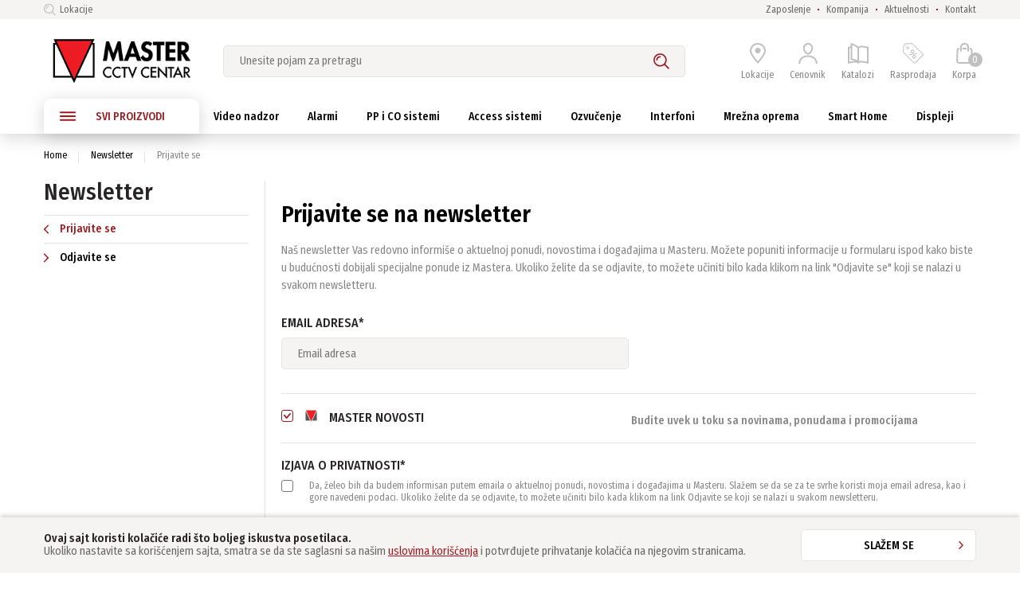

--- FILE ---
content_type: text/html; charset=UTF-8
request_url: https://www.mastermacedonia.com/newsletter/subscribe/
body_size: 604554
content:
<!doctype html>
<html class="" lang="at">
    <head>
        <meta name="google-site-verification" content="-XhtNEqskspw-DRyPm4rM6n9Bt6GnqogF-rz5SFTYBY" />
        <meta http-equiv="Content-type" content="text/html; charset=utf-8">
        <meta name="viewport" content="width=device-width, initial-scale=1.0, minimum-scale=1.0"/>


        <meta http-equiv="X-UA-Compatible" content="IE=edge,chrome=1">
        <meta http-equiv="cleartype" content="on">

        <link rel="dns-prefetch" href="//static.masterbc.com">
        <link rel="preconnect" href="//static.masterbc.com">

        <meta name="msvalidate.01" content="E1A8D1810829955E87F9AE15681C703E" />

        <meta name="description" content="Prijava na Master newsletter">
        <meta name="ccStoreJson" content=''>

        <link href="https://www.masterbc.co.rs/newsletter/subscribe/" rel="canonical">
        <title>Prijava na newsletter | CCTV CENTAR MASTER</title>
        <link rel="stylesheet" href="/assets/base/css/styles.css" type="text/css" charset="utf-8">
        <link rel="shortcut icon" type="image/x-icon" href="/assets/base/images/favicon.ico">
        <link rel="icon" type="image/x-icon" href="/assets/base/images/favicon.ico">
        <link rel="icon" type="image/png" sizes="32x32" href="/assets/base/images/favicon.png">
        <script type="text/javascript">
            window.iShop = {
                config: {
                    baseUrl : "https://www.masterbc.co.rs",
                }
            };
        </script>

        <script>document.documentElement.className += ' js';</script>

        <!--[if lte IE 10]>
        <script type="text/javascript">
        document.location.href = "/browser-error/";
        </script>
        <![endif]-->

        <script type="text/javascript" charset="utf-8">
            _ishopevents_url = "/ishop-api/events/";
            _ishopevents = [];

            function teaser_click(link, event) {
                _ishopevents.push(event);
                return true;
            }

        </script><!-- datalayer -->
        <script>

            dataLayer = [];
        </script>
        <!-- datalayer end -->
        <!-- Google Tag Manager -->
<script>(function(w,d,s,l,i){w[l]=w[l]||[];w[l].push({'gtm.start':
new Date().getTime(),event:'gtm.js'});var f=d.getElementsByTagName(s)[0],
j=d.createElement(s),dl=l!='dataLayer'?'&l='+l:'';j.async=true;j.src=
'https://www.googletagmanager.com/gtm.js?id='+i+dl;f.parentNode.insertBefore(j,f);
})(window,document,'script','dataLayer','GTM-N8K7QMJ');</script>
<!-- End Google Tag Manager -->

    </head>
    <body class="default-layout  ">        
        <!-- Google Tag Manager (noscript) -->
<noscript><iframe src="https://www.googletagmanager.com/ns.html?id=GTM-N8K7QMJ"
height="0" width="0" style="display:none;visibility:hidden"></iframe></noscript>
<!-- End Google Tag Manager (noscript) -->        

        <div id="vue-app">
            <div class="mu-overlay"></div>
                        <burger-menu 
                open-trigger-selector=".mu-header__burger-button"
                close-button-label="Zatvori"

                :bottom-links="[{name: 'Na akciji', url: '/akcije/'},{name: 'Brendovi', url: '/brendovi/'},]"

                :shortcuts="[
                    {name: 'Prijava', url: '/nalog/', icon: 'user'}, 
                    {name: 'Katalozi', url: '/katalozi/', icon: 'prospect'},
                    {name: 'Kontakt', url: '/kontakt/', icon: 'phone'},
                ]"


                :meta-links="[                
                {name: 'Predstavništva', url: '/filijale/'},
                {name: 'Zaposlenje', url: '/kompanija/zaposlenje/'},
                {name: 'Kompanija', url: '/kompanija/'},
                {name: 'Aktuelnosti', url: '/aktuelnosti/'}                
                ]"

                :meta-special-links="[]"
            >
            </burger-menu>            <div id="page">
                <div>
                                    <header class="mu-header">
                        <div class="mu-header__top-bar">
                            <div class="mu-header__wrapper mu-header__wrapper--top-bar">
                                <ul class="mu-header__top-list">                                    
                                    <li class="mu-header__top-list-item">
                                        <a href="/filijale" class="mu-header__top-list-link mu-header__top-list-link--icon">
                                            <svg class="mu-header__top-list-icon | mu-icon">
                                                <use xlink:href="/assets/base/images/sprites.svg#search-icon"></use>
                                            </svg>
                                            Lokacije</a>
                                    </li>
                                </ul>
                                <ul class="mu-header__top-list">
                                    <li class="mu-header__top-list-item">
                                        <a href="https://www.mastermacedonia.com/kompanija/zaposlenje/" class="mu-header__top-list-link">
                                            Zaposlenje</a>
                                    </li>
                                    <li class="mu-header__top-list-item">
                                        <a href="https://www.mastermacedonia.com/kompanija/" class="mu-header__top-list-link">
                                            Kompanija</a>
                                    </li>
                                    <li class="mu-header__top-list-item">
                                        <a href="https://www.mastermacedonia.com/aktuelnosti/" class="mu-header__top-list-link">
                                            Aktuelnosti</a>
                                    </li>                                                                        
                                    <li class="mu-header__top-list-item">
                                        <a href="https://www.mastermacedonia.com/kontakt/" class="mu-header__top-list-link">
                                            Kontakt</a>
                                    </li>                                    
                                </ul>
                            </div>
                        </div>

                        <div class="mu-header__wrapper">
                            <div class="mu-header__main-part">
                                <a href="#" class="mu-header__burger-button">
                                    <svg class="mu-header__burger-icon | mu-icon">
                                        <use xlink:href="/assets/base/images/sprites.svg#burger-menu"></use>
                                    </svg>
                                    <span class="mu-header__burger-label">Meni</span>
                                </a>
                                <a class="mu-header__logo-link eClick" href="https://www.mastermacedonia.com/" data-value="Logo" data-action="Logo_klick" title="Naslovna strana">
                                    <img
                                        class="mu-header__logo"
                                        src="/assets/base/images/master-logo.png"
                                        onerror="this.onerror=null;this.src='/assets/base/../master/images/fallback/ads_product/fallback_image.png';"
                                        alt="CCTV Centar Master Online prodavnica"
                                        />
                                </a>
                                <div class="mu-header__search-slot">
                                    <search-autosuggest
                                        action-url="/search/"
                                        action-method="GET"
                                        suggestions-url="/searchsuggest/"
                                        placeholder="Unesite pojam za pretragu"
                                        input-name="q"
                                        products-headline="Proizvodi"
                                        categories-headline="Kategorije"
                                        brands-headline="Proizvođači"
                                        contents-headline="Sadržaj pretrage"
                                        >
                                    </search-autosuggest>
                                </div>
                                <ul class="mu-header__shortcuts">
                                    <li class="mu-header__shortcut-item mu-header__shortcut-item--selected-store">
                                        <a
                                            class="mu-header__shortcut"
                                            href="https://www.mastermacedonia.com/filijale/"

                                            >
                                            <span class="mu-header__shop-icon-wrapper">
                                                <svg class="mu-header__shortcut-icon mu-header__shortcut-icon--current-shop | mu-icon">
                                                    <use xlink:href="/assets/base/images/sprites.svg#map-pin"></use>
                                                </svg>
                                                <span class="mu-header__shop-selected-tick"></span>
                                            </span>
                                            <span class="mu-header__shortcut-label">Lokacije</span>
                                        </a>
                                        <selected-store-info
                                            class="mu-header__selected-store-info"
                                            view="small"
                                            :use-service="true"
                                            :show-delivery-time="true"
                                            :labels="{
                                            storeNumber: 'Filialnummer',
                                            phone: 'Telefon',
                                            deliveryTime: 'Voraussichtlich abholbar am &lt;span&gt;${0} ab ${1} Uhr&lt;/span&gt;',
                                            departments: 'Sortimente',
                                            openingHours: 'Ãƒâ€“ffnungszeiten',
                                            storeIsClosed: 'geschlossen',
                                            specialOpeningHours: 'SonderÃƒÂ¶ffnungszeiten',
                                            weekDays: [
                                            'Montag',
                                            'Dienstag',
                                            'Mittwoch',
                                            'Donnerstag',
                                            'Freitag',
                                            'Samstag',
                                            'Sonntag'
                                            ],
                                            openFrom: 'geÃƒÂ¶ffnet von',
                                            myStore: 'Meine Filiale speichern',
                                            distanceUnit: 'km'
                                            }"
                                            >
                                        </selected-store-info>
                                    </li>

                                    <li class="mu-header__shortcut-item mu-header__shortcut-item--user-account">
                                        <a href="/nalog/" class="mu-header__shortcut">
                                            <svg class="mu-header__shortcut-icon mu-header__shortcut-icon--user-account  | mu-icon">
                                                <use xlink:href="/assets/base/images/sprites.svg#user"></use>
                                            </svg>
                                            <span class="mu-header__shortcut-label">Cenovnik</span>
                                        </a>
                                    </li>
                                    <li class="mu-header__shortcut-item mu-header__shortcut-item--prospect">
                                        <a href="/katalozi/"  class="mu-header__shortcut">
                                            <svg class="mu-header__shortcut-icon mu-header__shortcut-icon--prospect | mu-icon">
                                                <use xlink:href="/assets/base/images/sprites.svg#prospect"></use>
                                            </svg>
                                            <span class="mu-header__shortcut-label">Katalozi</span>
                                        </a>
                                    </li>
                                    
                                    <li class="mu-header__shortcut-item mu-header__shortcut-item--prospect">
                                        <a href="/rasprodaja/"  class="mu-header__shortcut">
                                            <svg class="mu-header__shortcut-icon mu-header__shortcut-icon--prospect | mu-icon">
                                                <use xlink:href="/assets/base/images/sprites.svg#discounts"></use>
                                            </svg>
                                            <span class="mu-header__shortcut-label">Rasprodaja</span>
                                        </a>
                                    </li>                                    
                                    
                                    <li class="mu-header__shortcut-item">
                                        <a href="/basket/" class="mu-header__shortcut">
                                            <span class="mu-header__cart-icon-wrapper">
                                                                                                <svg class="mu-header__shortcut-icon mu-header__shortcut-icon--cart  | mu-icon">
                                                    <use xlink:href="/assets/base/images/sprites.svg#cart-icon"></use>
                                                </svg>
                                                <span class="mu-header__cart-items-counter ">
                                                0                                                </span>
                                            </span>
                                            <span class="mu-header__shortcut-label">Korpa</span>
                                        </a>
                                    </li>
                                </ul>
                                <basket-flyout
                                    v-cloak
                                    class="mu-header__basket-flyout"
                                    basket-url="/basket/"
                                    basket-button-label="Pogledajte sadržaj korpe"
                                    >
                                </basket-flyout>
                            </div>
                        </div>
                        
                        <div class="mu-header__wrapper mu-header__wrapper--navigation">
                            <nav class="mu-navigation ">
                                <ul class="mu-navigation__list">
                                    
                                    <li class="mu-navigation__item mu-navigation__item--all">
                                        <a href="#" class="mu-navigation__link mu-navigation__link--all">
                                            <svg class="mu-navigation__burger-icon | mu-icon">
                                                <use xlink:href="/assets/base/images/sprites.svg#burger-menu"></use>
                                            </svg>
                                            SVI PROIZVODI
                                        </a>
                                        <div class="mu-navigation__flyout mu-navigation__flyout--all">
                                            <div class="mu-all-categories">
                                                <div class="mu-all-categories__main-column">
                                                    <div class="mu-all-categories__list-wrapper">
                                                        <ul class="mu-all-categories__list">
                                                            <li class="mu-all-categories__item">
                                                                <a class="mu-all-categories__link" href="https://www.mastermacedonia.com/video-nadzor">
                                                                    Video nadzor<svg class="mu-all-categories__link-arrow | mu-icon">
                                                                        <use xlink:href="/assets/base/images/sprites.svg#arrow-right"></use>
                                                                    </svg>
                                                                </a>
                                                            </li>
                                                            <li class="mu-all-categories__item">
                                                                <a class="mu-all-categories__link" href="https://www.mastermacedonia.com/alarmni-sistemi">
                                                                    Alarmi<svg class="mu-all-categories__link-arrow | mu-icon">
                                                                        <use xlink:href="/assets/base/images/sprites.svg#arrow-right"></use>
                                                                    </svg>
                                                                </a>
                                                            </li>
                                                            <li class="mu-all-categories__item">
                                                                <a class="mu-all-categories__link" href="https://www.mastermacedonia.com/pp-i-co-sistemi">
                                                                    PP i CO sistemi<svg class="mu-all-categories__link-arrow | mu-icon">
                                                                        <use xlink:href="/assets/base/images/sprites.svg#arrow-right"></use>
                                                                    </svg>
                                                                </a>
                                                            </li>
                                                            <li class="mu-all-categories__item">
                                                                <a class="mu-all-categories__link" href="https://www.mastermacedonia.com/access-sistemi">
                                                                    Access sistemi<svg class="mu-all-categories__link-arrow | mu-icon">
                                                                        <use xlink:href="/assets/base/images/sprites.svg#arrow-right"></use>
                                                                    </svg>
                                                                </a>
                                                            </li>
                                                            <li class="mu-all-categories__item">
                                                                <a class="mu-all-categories__link" href="https://www.mastermacedonia.com/ambijentalno-ozvucenje">
                                                                    Ozvučenje<svg class="mu-all-categories__link-arrow | mu-icon">
                                                                        <use xlink:href="/assets/base/images/sprites.svg#arrow-right"></use>
                                                                    </svg>
                                                                </a>
                                                            </li>
                                                            <li class="mu-all-categories__item">
                                                                <a class="mu-all-categories__link" href="https://www.mastermacedonia.com/interfonski-sistemi">
                                                                    Interfoni<svg class="mu-all-categories__link-arrow | mu-icon">
                                                                        <use xlink:href="/assets/base/images/sprites.svg#arrow-right"></use>
                                                                    </svg>
                                                                </a>
                                                            </li>
                                                            <li class="mu-all-categories__item">
                                                                <a class="mu-all-categories__link" href="https://www.mastermacedonia.com/mrezna-oprema">
                                                                    Mrežna oprema<svg class="mu-all-categories__link-arrow | mu-icon">
                                                                        <use xlink:href="/assets/base/images/sprites.svg#arrow-right"></use>
                                                                    </svg>
                                                                </a>
                                                            </li>
                                                            <li class="mu-all-categories__item">
                                                                <a class="mu-all-categories__link" href="https://www.mastermacedonia.com/specijalna-oprema">
                                                                    Specijalna oprema<svg class="mu-all-categories__link-arrow | mu-icon">
                                                                        <use xlink:href="/assets/base/images/sprites.svg#arrow-right"></use>
                                                                    </svg>
                                                                </a>
                                                            </li>
                                                            <li class="mu-all-categories__item">
                                                                <a class="mu-all-categories__link" href="https://www.mastermacedonia.com/smart-home">
                                                                    Smart Home<svg class="mu-all-categories__link-arrow | mu-icon">
                                                                        <use xlink:href="/assets/base/images/sprites.svg#arrow-right"></use>
                                                                    </svg>
                                                                </a>
                                                            </li>                                                            
                                                            <li class="mu-all-categories__item">
                                                                <a class="mu-all-categories__link" href="https://www.mastermacedonia.com/displeji">
                                                                    Displeji<svg class="mu-all-categories__link-arrow | mu-icon">
                                                                        <use xlink:href="/assets/base/images/sprites.svg#arrow-right"></use>
                                                                    </svg>
                                                                </a>
                                                            </li>                                                                                                                        
                                                        </ul>
                                                    </div>
                                                    <ul class="mu-all-categories__special-links">
                                                        <li class="mu-all-categories__special-link-item">
                                                            <a
                                                                href="/akcije/"
                                                                class="mu-all-categories__special-link mu-all-categories__special-link--highlighted"
                                                                target="_self"
                                                                >
                                                                % Na akciji</a>
                                                        </li>
                                                        <li class="mu-all-categories__special-link-item">
                                                            <a
                                                                href="/brendovi/"
                                                                class="mu-all-categories__special-link"
                                                                target="_self"
                                                                >
                                                                Brendovi</a>
                                                        </li>
                                                    </ul>
                                                </div>
                                                <div class="mu-all-categories__subcategory-flyout | mu-subcategory-flyout">
                                                    <div class="mu-subcategory-flyout__wrapper mu-subcategory-flyout__wrapper--subcategories mu-subcategory-flyout__wrapper--width_65">
                                                        <ul class="mu-subcategory-flyout__subcategories mu-subcategory-flyout__subcategories--main mu-subcategory-flyout__subcategories--columns_2">
                                                            <li class="mu-subcategory-flyout__subcategory-item mu-subcategory-flyout__subcategory-item--main">
                                                                <a href="https://www.mastermacedonia.com/video-nadzor/hd-cvi-video-nadzor/" class="mu-subcategory-flyout__subcategory-link mu-subcategory-flyout__subcategory-link--main">HDCVI video nadzor</a>
                                                                <ul class="mu-subcategory-flyout__subcategories">
                                                                                                                                    <li class="mu-subcategory-flyout__subcategory-item">
                                                                        <a href="https://www.mastermacedonia.com/video-nadzor/hd-cvi-video-nadzor/kamere-2.0mp-1080p" class="mu-subcategory-flyout__subcategory-link">Dahua HDCVI kamere, 2MP</a>
                                                                    </li>
                                                                                                                                    <li class="mu-subcategory-flyout__subcategory-item">
                                                                        <a href="https://www.mastermacedonia.com/video-nadzor/hd-cvi-video-nadzor/dahua-hdcvi-kamere-5mp" class="mu-subcategory-flyout__subcategory-link">Dahua HDCVI kamere, 5MP</a>
                                                                    </li>
                                                                                                                                    <li class="mu-subcategory-flyout__subcategory-item">
                                                                        <a href="https://www.mastermacedonia.com/video-nadzor/hd-cvi-video-nadzor/kamere-4k" class="mu-subcategory-flyout__subcategory-link">Dahua HDCVI kamere, 8MP/4K</a>
                                                                    </li>
                                                                                                                                    <li class="mu-subcategory-flyout__subcategory-item">
                                                                        <a href="https://www.mastermacedonia.com/video-nadzor/hd-cvi-video-nadzor/kamere-ptz" class="mu-subcategory-flyout__subcategory-link">Dahua HDCVI PTZ kamere</a>
                                                                    </li>
                                                                                                                                    <li class="mu-subcategory-flyout__subcategory-item">
                                                                        <a href="https://www.mastermacedonia.com/video-nadzor/hd-cvi-video-nadzor/hdcvi-digitalni-video-snimaci" class="mu-subcategory-flyout__subcategory-link">Dahua HDCVI digitalni video snimači</a>
                                                                    </li>
                                                                                                                                    <li class="mu-subcategory-flyout__subcategory-item">
                                                                        <a href="https://www.mastermacedonia.com/video-nadzor/hd-cvi-video-nadzor/4kl-hdcvi-digitalni-video-snimaci" class="mu-subcategory-flyout__subcategory-link">Dahua HDCVI snimači 4K-N/5MP serije (4KL)</a>
                                                                    </li>
                                                                                                                                </ul>
                                                            </li>
                                                            <li class="mu-subcategory-flyout__subcategory-item mu-subcategory-flyout__subcategory-item--main">
                                                                <a href="https://www.mastermacedonia.com/video-nadzor/tvi-video-nadzor/" class="mu-subcategory-flyout__subcategory-link mu-subcategory-flyout__subcategory-link--main">TVI video nadzor</a>
                                                                <ul class="mu-subcategory-flyout__subcategories">
                                                                                                                                    <li class="mu-subcategory-flyout__subcategory-item">
                                                                        <a href="https://www.mastermacedonia.com/video-nadzor/tvi-video-nadzor/hikvision-tvi-kamere-2mp3mp" class="mu-subcategory-flyout__subcategory-link">Hikvision TVI kamere, 2MP i 3MP</a>
                                                                    </li>
                                                                                                                                    <li class="mu-subcategory-flyout__subcategory-item">
                                                                        <a href="https://www.mastermacedonia.com/video-nadzor/tvi-video-nadzor/hikvision-tvi-kamere-4mp5mp" class="mu-subcategory-flyout__subcategory-link">Hikvision TVI kamere, 4MP i 5MP</a>
                                                                    </li>
                                                                                                                                    <li class="mu-subcategory-flyout__subcategory-item">
                                                                        <a href="https://www.mastermacedonia.com/video-nadzor/tvi-video-nadzor/hikvision-tvi-kamere-8mp" class="mu-subcategory-flyout__subcategory-link">Hikvision TVI kamere, 8MP/4K</a>
                                                                    </li>
                                                                                                                                    <li class="mu-subcategory-flyout__subcategory-item">
                                                                        <a href="https://www.mastermacedonia.com/video-nadzor/tvi-video-nadzor/hikvision-tvi-kamere-ptz" class="mu-subcategory-flyout__subcategory-link">Hikvision TVI PTZ kamere</a>
                                                                    </li>
                                                                                                                                    <li class="mu-subcategory-flyout__subcategory-item">
                                                                        <a href="https://www.mastermacedonia.com/video-nadzor/tvi-video-nadzor/hikvision-hiwatch-tvi-kamere" class="mu-subcategory-flyout__subcategory-link">HiWatch/HiLook TVI kamere</a>
                                                                    </li>
                                                                                                                                    <li class="mu-subcategory-flyout__subcategory-item">
                                                                        <a href="https://www.mastermacedonia.com/video-nadzor/tvi-video-nadzor/" class="mu-subcategory-flyout__subcategory-link">više...</a>
                                                                    </li>                                                                           
                                                                                                                                </ul>
                                                            </li>                                                            
                                                            <li class="mu-subcategory-flyout__subcategory-item mu-subcategory-flyout__subcategory-item--main">
                                                                <a href="https://www.mastermacedonia.com/video-nadzor/ahd-video-nadzor/" class="mu-subcategory-flyout__subcategory-link mu-subcategory-flyout__subcategory-link--main">AHD video nadzor</a>
                                                                <ul class="mu-subcategory-flyout__subcategories">
                                                                                                                                </ul>
                                                            </li>
                                                            <li class="mu-subcategory-flyout__subcategory-item mu-subcategory-flyout__subcategory-item--main">
                                                                <a href="https://www.mastermacedonia.com/video-nadzor/ip-video-nadzor/" class="mu-subcategory-flyout__subcategory-link mu-subcategory-flyout__subcategory-link--main">IP video nadzor</a>
                                                                <ul class="mu-subcategory-flyout__subcategories">
                                                                                                                                    <li class="mu-subcategory-flyout__subcategory-item">
                                                                        <a href="https://www.mastermacedonia.com/video-nadzor/ip-video-nadzor/hikvision-ip-kamere-1080p-2mp" class="mu-subcategory-flyout__subcategory-link">Hikvision IP kamere, 2MP</a>
                                                                    </li>
                                                                                                                                    <li class="mu-subcategory-flyout__subcategory-item">
                                                                        <a href="https://www.mastermacedonia.com/video-nadzor/ip-video-nadzor/hikvision-ip-kamere-4mp" class="mu-subcategory-flyout__subcategory-link">Hikvision IP kamere, 4MP</a>
                                                                    </li>
                                                                                                                                    <li class="mu-subcategory-flyout__subcategory-item">
                                                                        <a href="https://www.mastermacedonia.com/video-nadzor/ip-video-nadzor/hikvision-ip-kamere-5mp-6mp" class="mu-subcategory-flyout__subcategory-link">Hikvision IP kamere, 5MP i 6MP</a>
                                                                    </li>
                                                                                                                                    <li class="mu-subcategory-flyout__subcategory-item">
                                                                        <a href="https://www.mastermacedonia.com/video-nadzor/ip-video-nadzor/hikvision-ip-kamere-8mp" class="mu-subcategory-flyout__subcategory-link">Hikvision IP kamere, 8MP/4K</a>
                                                                    </li>
                                                                                                                                    <li class="mu-subcategory-flyout__subcategory-item">
                                                                        <a href="https://www.mastermacedonia.com/video-nadzor/ip-video-nadzor/hikvision-ip-kamere-ptz" class="mu-subcategory-flyout__subcategory-link">Hikvision IP PTZ kamere</a>
                                                                    </li>
                                                                                                                                    <li class="mu-subcategory-flyout__subcategory-item">
                                                                        <a href="https://www.mastermacedonia.com/video-nadzor/ip-video-nadzor/hikvision-ip-kamere-specijalne" class="mu-subcategory-flyout__subcategory-link">Hikvision IP kamere, specijalne namene</a>
                                                                    </li>
                                                                                                                                    <li class="mu-subcategory-flyout__subcategory-item">
                                                                        <a href="https://www.mastermacedonia.com/video-nadzor/ip-video-nadzor/hikvision-ip-kamere-pano" class="mu-subcategory-flyout__subcategory-link">Hikvision IP kamere, panoramske</a>
                                                                    </li>
                                                                                                                                    <li class="mu-subcategory-flyout__subcategory-item">
                                                                        <a href="https://www.mastermacedonia.com/video-nadzor/ip-video-nadzor/hikvision-ip-mrezni-video-snimaci" class="mu-subcategory-flyout__subcategory-link">Hikvision IP mrežni video snimači</a>
                                                                    </li>
                                                                                                                                    <li class="mu-subcategory-flyout__subcategory-item">
                                                                        <a href="https://www.mastermacedonia.com/video-nadzor/ip-video-nadzor/hikvision-ip-mrezni-video-snimaci-poe" class="mu-subcategory-flyout__subcategory-link">Hikvision IP mrežni video snimači sa PoE portovima</a>
                                                                    </li>
                                                                                                                                    <li class="mu-subcategory-flyout__subcategory-item">
                                                                        <a href="https://www.mastermacedonia.com/video-nadzor/ip-video-nadzor/hikvision-wifi-video-snimaci" class="mu-subcategory-flyout__subcategory-link">Hikvision Wi-Fi mrežni video snimači</a>
                                                                    </li>
                                                                                                                                    <li class="mu-subcategory-flyout__subcategory-item">
                                                                        <a href="https://www.mastermacedonia.com/video-nadzor/ip-video-nadzor/hikvision-hiwatch-IP-kamere" class="mu-subcategory-flyout__subcategory-link">HiWatch/HiLook IP kamere</a>
                                                                    </li>
                                                                                                                                    <li class="mu-subcategory-flyout__subcategory-item">
                                                                        <a href="https://www.mastermacedonia.com/video-nadzor/ip-video-nadzor/hikvision-hiwatch-NVR" class="mu-subcategory-flyout__subcategory-link">HiWatch/HiLook IP mrežni video snimači NVR</a>
                                                                    </li>
                                                                                                                                    <li class="mu-subcategory-flyout__subcategory-item">
                                                                        <a href="https://www.mastermacedonia.com/video-nadzor/ip-video-nadzor/westernsecurity-ip-kamere" class="mu-subcategory-flyout__subcategory-link">Western Security IP kamere</a>
                                                                    </li>
                                                                                                                                    <li class="mu-subcategory-flyout__subcategory-item">
                                                                        <a href="https://www.mastermacedonia.com/video-nadzor/ip-video-nadzor/" class="mu-subcategory-flyout__subcategory-link">više...</a>
                                                                    </li>                                                                           
                                                                                                                                </ul>
                                                            </li>                                                            
                                                            <li class="mu-subcategory-flyout__subcategory-item mu-subcategory-flyout__subcategory-item--main">
                                                                <a href="/video-nadzor/dodatna-oprema-za-video-nadzor/" class="mu-subcategory-flyout__subcategory-link mu-subcategory-flyout__subcategory-link--main">Dodatna oprema</a>
                                                                <ul class="mu-subcategory-flyout__subcategories">
                                                                </ul>
                                                            </li>                                                            
                                                            <li class="mu-subcategory-flyout__subcategory-item mu-subcategory-flyout__subcategory-item--main">
                                                                <a href="/video-nadzor/video-monitoring/" class="mu-subcategory-flyout__subcategory-link mu-subcategory-flyout__subcategory-link--main">Video monitoring</a>
                                                            </li>                                                                                                                                                                                    
                                                            <li class="mu-subcategory-flyout__subcategory-item mu-subcategory-flyout__subcategory-item--main">
                                                                <a href="/video-nadzor/instalacioni-materijal/" class="mu-subcategory-flyout__subcategory-link mu-subcategory-flyout__subcategory-link--main">Instalacioni materijal</a>
                                                            </li>                                                            
                                                            <li class="mu-subcategory-flyout__subcategory-item mu-subcategory-flyout__subcategory-item--main">
                                                                <a href="/video-nadzor/outlet/" class="mu-subcategory-flyout__subcategory-link mu-subcategory-flyout__subcategory-link--main">Outlet</a>
                                                            </li>
                                                        </ul>
                                                        <div class="mu-subcategory-flyout__footer">
                                                            <a class="mu-subcategory-flyout__footer-link" href="https://www.mastermacedonia.com/video-nadzor">
                                                                Svi proizvodi<svg class="mu-subcategory-flyout__footer-link-arrow | mu-icon">
                                                                    <use xlink:href="/assets/base/images/sprites.svg#arrow-right"></use>
                                                                </svg>
                                                            </a>
                                                        </div>
                                                    </div>
                                                    <div class="mu-subcategory-flyout__wrapper mu-subcategory-flyout__wrapper--brands mu-subcategory-flyout__wrapper--width_15">
                                                        <div class="mu-subcategory-flyout__brands">
                                                            <div class="mu-subcategory-flyout-brands">
                                                                <span class="mu-subcategory-flyout-brands__headline">
                                                                    <a href="https://www.mastermacedonia.com/brendovi/">
                                                                        Portfolio brendova</a>
                                                                </span>
                                                                <div class="mu-subcategory-flyout-brands__brands-list mu-subcategory-flyout-brands__brands-list--columns_1">
                                                                    <div class="mu-subcategory-flyout-brands__brands-column">
                                                                        <a
                                                                            href="/brendovi/Dahua/"
                                                                            class="mu-subcategory-flyout-brands__link"
                                                                            onmouseup="teaser_click(this, {type:'events.teaserclick', id:'null_2373'});"
                                                                            >
                                                                            <img
                                                                                src="//static.masterbc.com/brandlogo/dahua.png"
                                                                                class="mu-subcategory-flyout-brands__brand-image"
                                                                                title="DAHUA"
                                                                                onmouseup="teaser_click( this, {type:'events.teaserclick', id:'null_2373'});"
                                                                                />
                                                                        </a>
                                                                        <a
                                                                            href="/brendovi/Hikvision/"
                                                                            class="mu-subcategory-flyout-brands__link"
                                                                            onmouseup="teaser_click(this, {type:'events.teaserclick', id:'null_2373'});"
                                                                            >
                                                                            <img
                                                                                src="//static.masterbc.com/brandlogo/hikvision.png"
                                                                                class="mu-subcategory-flyout-brands__brand-image"
                                                                                title="HIKVISION"
                                                                                onmouseup="teaser_click( this, {type:'events.teaserclick', id:'null_2373'});"
                                                                                />
                                                                        </a>
                                                                        <a
                                                                            href="/brendovi/Samsung/"
                                                                            class="mu-subcategory-flyout-brands__link"
                                                                            onmouseup="teaser_click(this, {type:'events.teaserclick', id:'null_2373'});"
                                                                            >
                                                                            <img
                                                                                src="//static.masterbc.com/brandlogo/wisenet.png"
                                                                                class="mu-subcategory-flyout-brands__brand-image"
                                                                                title="WISENET"
                                                                                onmouseup="teaser_click( this, {type:'events.teaserclick', id:'null_2373'});"
                                                                                />
                                                                        </a>    
                                                                        <a
                                                                            href="/brendovi/WesternSecurity/"
                                                                            class="mu-subcategory-flyout-brands__link"
                                                                            onmouseup="teaser_click(this, {type:'events.teaserclick', id:'null_2373'});"
                                                                            >
                                                                            <img
                                                                                src="//static.masterbc.com/brandlogo/westernsecurity.png"
                                                                                class="mu-subcategory-flyout-brands__brand-image"
                                                                                title="WESTERN SECURITY"
                                                                                onmouseup="teaser_click( this, {type:'events.teaserclick', id:'null_2373'});"
                                                                                />
                                                                        </a>                                                                                                                                            
                                                                        <a
                                                                            href="/brendovi/Fujinon/"
                                                                            class="mu-subcategory-flyout-brands__link"
                                                                            onmouseup="teaser_click(this, {type:'events.teaserclick', id:'null_2373'});"
                                                                            >
                                                                            <img
                                                                                src="//static.masterbc.com/brandlogo/fujinon.png"
                                                                                class="mu-subcategory-flyout-brands__brand-image"
                                                                                title="FUJINON"
                                                                                onmouseup="teaser_click( this, {type:'events.teaserclick', id:'null_2373'});"
                                                                                />
                                                                        </a>                                                                                                                                                                                                                                                                                            
                                                                        <a
                                                                            href="/brendovi/EuroCaP/"
                                                                            class="mu-subcategory-flyout-brands__link"
                                                                            onmouseup="teaser_click(this, {type:'events.teaserclick', id:'null_2373'});"
                                                                            >
                                                                            <img
                                                                                src="//static.masterbc.com/brandlogo/eurocap.png"
                                                                                class="mu-subcategory-flyout-brands__brand-image"
                                                                                title="EuroCaP"
                                                                                onmouseup="teaser_click( this, {type:'events.teaserclick', id:'null_2373'});"
                                                                                />
                                                                        </a>                                                                                                                                                                                                                                                                                                                                                                    
                                                                    </div>
                                                                </div>
                                                            </div>
                                                        </div>
                                                        <div class="mu-subcategory-flyout__footer mu-subcategory-flyout__footer--brands">
                                                            <a class="mu-subcategory-flyout__footer-link" href="https://www.mastermacedonia.com/brendovi/">
                                                                Svi brendovi<svg class="mu-subcategory-flyout__footer-link-arrow | mu-icon">
                                                                    <use xlink:href="/assets/base/images/sprites.svg#arrow-right"></use>
                                                                </svg>
                                                            </a>
                                                        </div>
                                                    </div>
                                                    <div class="mu-subcategory-flyout__wrapper mu-subcategory-flyout__wrapper--product mu-subcategory-flyout__wrapper--width_35">
                                                        <div class="mu-subcategory-flyout__product">
                                                            <div class="mu-subcategory-flyout-product">
                                                                <span class="mu-subcategory-flyout-brands__headline">
                                                                    <a href="https://www.mastermacedonia.com/video-nadzor/akcije/">
                                                                        Top ponuda</a>
                                                                </span>
                                                                                                                                <div
                                                                    class="mu-subcategory-flyout-product__product-box | mu-product-box | _gtm-push-event"
                                                                    data-product-link="/video-nadzor/ip-video-nadzor/hikvision-ip-kamere-8mp/hikvision-ds-2cd2387g2p-lsu-sl(4mm)(c)/6608"
                                                                    >
                                                                    <div class="mu-product-box__link _gtm-push-event">                                                                        
                                                                        <div class="mu-product-box__badges">
                                                                                                                                                    </div>
                                                                        <figure class="mu-product-box__image-wrapper">
                                                                            <img
                                                                                src="/static/menu_top_angebote/hikvision-ds-2cd2387g2p-lsu-sl(4mm)(c).jpg"
                                                                                class="mu-product-box__image"
                                                                                title="Hikvision DS-2CD2387G2P-LSU/SL(4mm)(C)"
                                                                                alt="Hikvision DS-2CD2387G2P-LSU/SL(4mm)(C)"
                                                                                onerror="this.onerror=null;this.className+=' fallback-img';this.src='/assets/base/../master/images/fallback/ads_product/fallback_image.png';"
                                                                                />
                                                                            <div class="mu-product-box__availability-row">
                                                                            </div>
                                                                        </figure>
                                                                        <div class="mu-product-box__colorthumb-wrapper">
                                                                        </div>
                                                                        <div class="mu-product-box__price-row | mu-price-box">                                                                                 
                                                                                                                                                        
                                                                        </div>
                                                                        <a href="/video-nadzor/ip-video-nadzor/hikvision-ip-kamere-8mp/hikvision-ds-2cd2387g2p-lsu-sl(4mm)(c)/6608" class="mu-product-box__product-name">
                                                                            Hikvision DS-2CD2387G2P-LSU/SL(4mm)(C)</a>
                                                                    </div>
                                                                </div>

                                                            </div>                                                            
                                                        </div>
                                                        <div class="mu-subcategory-flyout__footer">
                                                            <a class="mu-subcategory-flyout__footer-link" href="https://www.mastermacedonia.com/akcije/">
                                                                Katalog akcija<svg class="mu-subcategory-flyout__footer-link-arrow | mu-icon">
                                                                    <use xlink:href="/assets/base/images/sprites.svg#arrow-right"></use>
                                                                </svg>
                                                            </a>
                                                        </div>
                                                    </div>
                                                </div>

                                                                                                <div class="mu-all-categories__subcategory-flyout | mu-subcategory-flyout">
                                                    <div class="mu-subcategory-flyout__wrapper mu-subcategory-flyout__wrapper--subcategories mu-subcategory-flyout__wrapper--width_60">
                                                        <ul class="mu-subcategory-flyout__subcategories mu-subcategory-flyout__subcategories--main mu-subcategory-flyout__subcategories--columns_2">
                                                            <li class="mu-subcategory-flyout__subcategory-item mu-subcategory-flyout__subcategory-item--main">
                                                                <a href="https://www.mastermacedonia.com/alarmni-sistemi/magellan/" class="mu-subcategory-flyout__subcategory-link mu-subcategory-flyout__subcategory-link--main">Magellan bežični sistemi</a>
                                                                <ul class="mu-subcategory-flyout__subcategories">
                                                                                                                                    <li class="mu-subcategory-flyout__subcategory-item">
                                                                        <a href="https://www.mastermacedonia.com/alarmni-sistemi/magellan/magellan-bezicne-alarmne-centrale" class="mu-subcategory-flyout__subcategory-link">MAGELLAN - bežične alarmne centrale</a>
                                                                    </li>
                                                                                                                                    <li class="mu-subcategory-flyout__subcategory-item">
                                                                        <a href="https://www.mastermacedonia.com/alarmni-sistemi/magellan/magellan-sifratori" class="mu-subcategory-flyout__subcategory-link">MAGELLAN - šifratori</a>
                                                                    </li>
                                                                                                                                    <li class="mu-subcategory-flyout__subcategory-item">
                                                                        <a href="https://www.mastermacedonia.com/alarmni-sistemi/magellan/magellan-daljinski-upravljaci" class="mu-subcategory-flyout__subcategory-link">MAGELLAN - daljinski upravljači</a>
                                                                    </li>
                                                                                                                                    <li class="mu-subcategory-flyout__subcategory-item">
                                                                        <a href="https://www.mastermacedonia.com/alarmni-sistemi/magellan/magellan-moduli-za-prosirenje" class="mu-subcategory-flyout__subcategory-link">MAGELLAN - moduli za proširenje</a>
                                                                    </li>
                                                                                                                                    <li class="mu-subcategory-flyout__subcategory-item">
                                                                        <a href="https://www.mastermacedonia.com/alarmni-sistemi/magellan/magellan-bezicni-detektori" class="mu-subcategory-flyout__subcategory-link">MAGELLAN - bežični detektori</a>
                                                                    </li>
                                                                                                                                    <li class="mu-subcategory-flyout__subcategory-item">
                                                                        <a href="https://www.mastermacedonia.com/alarmni-sistemi/magellan/magellan-dodatna-oprema" class="mu-subcategory-flyout__subcategory-link">MAGELLAN - dodatna oprema</a>
                                                                    </li>
                                                                                                                                </ul>
                                                            </li>
                                                            <li class="mu-subcategory-flyout__subcategory-item mu-subcategory-flyout__subcategory-item--main">
                                                                <a href="https://www.mastermacedonia.com/alarmni-sistemi/spectra-sp" class="mu-subcategory-flyout__subcategory-link mu-subcategory-flyout__subcategory-link--main">Spectra SP</a>
                                                                <ul class="mu-subcategory-flyout__subcategories">
                                                                                                                                    <li class="mu-subcategory-flyout__subcategory-item">
                                                                        <a href="https://www.mastermacedonia.com/alarmni-sistemi/spectra-sp/spectra-alarmne-centrale" class="mu-subcategory-flyout__subcategory-link">SPECTRA SP - alarmne centrale</a>
                                                                    </li>
                                                                                                                                    <li class="mu-subcategory-flyout__subcategory-item">
                                                                        <a href="https://www.mastermacedonia.com/alarmni-sistemi/spectra-sp/spectra-sifratori" class="mu-subcategory-flyout__subcategory-link">SPECTRA SP - šifratori</a>
                                                                    </li>
                                                                                                                                    <li class="mu-subcategory-flyout__subcategory-item">
                                                                        <a href="https://www.mastermacedonia.com/alarmni-sistemi/spectra-sp/spectra-moduli-za-prosirenje" class="mu-subcategory-flyout__subcategory-link">SPECTRA SP - moduli za proširenje</a>
                                                                    </li>
                                                                                                                                    <li class="mu-subcategory-flyout__subcategory-item">
                                                                        <a href="https://www.mastermacedonia.com/alarmni-sistemi/spectra-sp/spectra-specijalni-dodatni-moduli" class="mu-subcategory-flyout__subcategory-link">SPECTRA SP - specijalni dodatni moduli</a>
                                                                    </li>
                                                                                                                                    <li class="mu-subcategory-flyout__subcategory-item">
                                                                        <a href="https://www.mastermacedonia.com/alarmni-sistemi/spectra-sp/spectra-sistemski-moduli" class="mu-subcategory-flyout__subcategory-link">SPECTRA SP - sistemski moduli</a>
                                                                    </li>
                                                                                                                                </ul>
                                                            </li>
                                                            <li class="mu-subcategory-flyout__subcategory-item mu-subcategory-flyout__subcategory-item--main">
                                                                <a href="https://www.mastermacedonia.com/alarmni-sistemi/evo" class="mu-subcategory-flyout__subcategory-link mu-subcategory-flyout__subcategory-link--main">EVO adresabilni sistemi</a>
                                                                <ul class="mu-subcategory-flyout__subcategories">
                                                                                                                                    <li class="mu-subcategory-flyout__subcategory-item">
                                                                        <a href="https://www.mastermacedonia.com/alarmni-sistemi/evo/evo-alarmne-centrale" class="mu-subcategory-flyout__subcategory-link">EVO - alarmne centrale</a>
                                                                    </li>
                                                                                                                                    <li class="mu-subcategory-flyout__subcategory-item">
                                                                        <a href="https://www.mastermacedonia.com/alarmni-sistemi/evo/evo-sifratori" class="mu-subcategory-flyout__subcategory-link">EVO - šifratori</a>
                                                                    </li>
                                                                                                                                    <li class="mu-subcategory-flyout__subcategory-item">
                                                                        <a href="https://www.mastermacedonia.com/alarmni-sistemi/evo/evo-adresabilni-detektori" class="mu-subcategory-flyout__subcategory-link">EVO - adresabilni detektori</a>
                                                                    </li>
                                                                                                                                    <li class="mu-subcategory-flyout__subcategory-item">
                                                                        <a href="https://www.mastermacedonia.com/alarmni-sistemi/evo/evo-moduli-za-prosirenje" class="mu-subcategory-flyout__subcategory-link">EVO - moduli za proširenje</a>
                                                                    </li>
                                                                                                                                    <li class="mu-subcategory-flyout__subcategory-item">
                                                                        <a href="https://www.mastermacedonia.com/alarmni-sistemi/evo/evo-moduli-kontrole-pristupa" class="mu-subcategory-flyout__subcategory-link">EVO - moduli kontrole pristupa</a>
                                                                    </li>
                                                                                                                                    <li class="mu-subcategory-flyout__subcategory-item">
                                                                        <a href="https://www.mastermacedonia.com/alarmni-sistemi/evo/evo-specijalni-dodatni-moduli" class="mu-subcategory-flyout__subcategory-link">EVO - specijalni dodatni moduli</a>
                                                                    </li>
                                                                                                                                    <li class="mu-subcategory-flyout__subcategory-item">
                                                                        <a href="https://www.mastermacedonia.com/alarmni-sistemi/evo/evo-sistemski-moduli" class="mu-subcategory-flyout__subcategory-link">EVO - sistemski moduli</a>
                                                                    </li>
                                                                                                                                </ul>
                                                            </li>

                                                            <li class="mu-subcategory-flyout__subcategory-item mu-subcategory-flyout__subcategory-item--main">
                                                                <a href="https://www.mastermacedonia.com/alarmni-sistemi/m-serija" class="mu-subcategory-flyout__subcategory-link mu-subcategory-flyout__subcategory-link--main">M serija</a>
                                                                <ul class="mu-subcategory-flyout__subcategories">
                                                                                                                                    <li class="mu-subcategory-flyout__subcategory-item">
                                                                        <a href="https://www.mastermacedonia.com/alarmni-sistemi/m-serija/bezicne-alarmne-centrale" class="mu-subcategory-flyout__subcategory-link">M Series - bežične alarmne centrale</a>
                                                                    </li>
                                                                                                                                    <li class="mu-subcategory-flyout__subcategory-item">
                                                                        <a href="https://www.mastermacedonia.com/alarmni-sistemi/m-serija/sifratori" class="mu-subcategory-flyout__subcategory-link">M Series - šifratori</a>
                                                                    </li>
                                                                                                                                    <li class="mu-subcategory-flyout__subcategory-item">
                                                                        <a href="https://www.mastermacedonia.com/alarmni-sistemi/m-serija/daljinski-upravljaci" class="mu-subcategory-flyout__subcategory-link">M Series - daljinski upravljači</a>
                                                                    </li>
                                                                                                                                    <li class="mu-subcategory-flyout__subcategory-item">
                                                                        <a href="https://www.mastermacedonia.com/alarmni-sistemi/m-serija/moduli-za-prosirenje" class="mu-subcategory-flyout__subcategory-link">M Series - moduli za proširenje</a>
                                                                    </li>
                                                                                                                                    <li class="mu-subcategory-flyout__subcategory-item">
                                                                        <a href="https://www.mastermacedonia.com/alarmni-sistemi/m-serija/bezicni-detektori" class="mu-subcategory-flyout__subcategory-link">M Series - bežični detektori</a>
                                                                    </li>
                                                                                                                                    <li class="mu-subcategory-flyout__subcategory-item">
                                                                        <a href="https://www.mastermacedonia.com/alarmni-sistemi/m-serija/dodatna-oprema" class="mu-subcategory-flyout__subcategory-link">M Series - dodatna oprema</a>
                                                                    </li>
                                                                                                                                    <li class="mu-subcategory-flyout__subcategory-item">
                                                                        <a href="https://www.mastermacedonia.com/alarmni-sistemi/m-serija/sirene" class="mu-subcategory-flyout__subcategory-link">M Series - sirene</a>
                                                                    </li>
                                                                                                                                </ul>
                                                            </li>

                                                            <li class="mu-subcategory-flyout__subcategory-item mu-subcategory-flyout__subcategory-item--main">
                                                                <a href="https://www.mastermacedonia.com/alarmni-sistemi/detektori" class="mu-subcategory-flyout__subcategory-link mu-subcategory-flyout__subcategory-link--main">Detektori</a>
                                                                <ul class="mu-subcategory-flyout__subcategories">
                                                                                                                                    <li class="mu-subcategory-flyout__subcategory-item">
                                                                        <a href="https://www.mastermacedonia.com/alarmni-sistemi/ajax/detektori-senzori-pokreta" class="mu-subcategory-flyout__subcategory-link">Detektori</a>
                                                                    </li>
                                                                                                                                    <li class="mu-subcategory-flyout__subcategory-item">
                                                                        <a href="https://www.mastermacedonia.com/alarmni-sistemi/detektori/detektori-pokreta-analogni" class="mu-subcategory-flyout__subcategory-link">Detektori pokreta - analogni</a>
                                                                    </li>
                                                                                                                                    <li class="mu-subcategory-flyout__subcategory-item">
                                                                        <a href="https://www.mastermacedonia.com/alarmni-sistemi/detektori/detektori-pokreta-digitalni" class="mu-subcategory-flyout__subcategory-link">Detektori pokreta - digitalni</a>
                                                                    </li>
                                                                                                                                    <li class="mu-subcategory-flyout__subcategory-item">
                                                                        <a href="https://www.mastermacedonia.com/alarmni-sistemi/detektori/specijalni-detektori-i-prateca-oprema" class="mu-subcategory-flyout__subcategory-link">Specijalni detektori i prateća oprema</a>
                                                                    </li>
                                                                                                                                    <li class="mu-subcategory-flyout__subcategory-item">
                                                                        <a href="https://www.mastermacedonia.com/alarmni-sistemi/detektori/detektori-dima-gasa-vode" class="mu-subcategory-flyout__subcategory-link">Detektori dima, gasa, vode...</a>
                                                                    </li>
                                                                                                                                    <li class="mu-subcategory-flyout__subcategory-item">
                                                                        <a href="https://www.mastermacedonia.com/alarmni-sistemi/alarmni-sistemi/magnetnikonakti" class="mu-subcategory-flyout__subcategory-link">Magnetni kontakti</a>
                                                                    </li>
                                                                                                                                    <li class="mu-subcategory-flyout__subcategory-item">
                                                                        <a href="https://www.mastermacedonia.com/alarmni-sistemi/alarmni-sistemi/panik-tasteri" class="mu-subcategory-flyout__subcategory-link">Panik tasteri, pedale, brave</a>
                                                                    </li>
                                                                                                                                    <li class="mu-subcategory-flyout__subcategory-item">
                                                                        <a href="https://www.mastermacedonia.com/alarmni-sistemi/alarmni-sistemi/infracrvene-barijere" class="mu-subcategory-flyout__subcategory-link">Infracrvene i mikrotalasne barijere</a>
                                                                    </li>
                                                                                                                                </ul>
                                                            </li>
                                                            <li class="mu-subcategory-flyout__subcategory-item mu-subcategory-flyout__subcategory-item--main">
                                                                <a href="https://www.mastermacedonia.com/alarmni-sistemi/hikvision" class="mu-subcategory-flyout__subcategory-link mu-subcategory-flyout__subcategory-link--main">Hikvision alarmni sistemi</a>
                                                                <ul class="mu-subcategory-flyout__subcategories">
                                                                                                                                    <li class="mu-subcategory-flyout__subcategory-item">
                                                                        <a href="https://www.mastermacedonia.com/alarmni-sistemi/hikvision/kits" class="mu-subcategory-flyout__subcategory-link">Kompleti</a>
                                                                    </li>
                                                                                                                                    <li class="mu-subcategory-flyout__subcategory-item">
                                                                        <a href="https://www.mastermacedonia.com/alarmni-sistemi/hikvision/dodatna-oprema" class="mu-subcategory-flyout__subcategory-link">Univerzalna dodatna oprema</a>
                                                                    </li>
                                                                                                                                    <li class="mu-subcategory-flyout__subcategory-item">
                                                                        <a href="https://www.mastermacedonia.com/alarmni-sistemi/hikvision/wireless-alarmne-centrale" class="mu-subcategory-flyout__subcategory-link">Bežične alarmne centrale AX PRO</a>
                                                                    </li>
                                                                                                                                    <li class="mu-subcategory-flyout__subcategory-item">
                                                                        <a href="https://www.mastermacedonia.com/alarmni-sistemi/hikvision/wireless-sifratori" class="mu-subcategory-flyout__subcategory-link">Bežični šifratori AX PRO</a>
                                                                    </li>
                                                                                                                                    <li class="mu-subcategory-flyout__subcategory-item">
                                                                        <a href="https://www.mastermacedonia.com/alarmni-sistemi/hikvision/wireless-senzori" class="mu-subcategory-flyout__subcategory-link">Bežični detektori - senzori pokreta</a>
                                                                    </li>
                                                                                                                                    <li class="mu-subcategory-flyout__subcategory-item">
                                                                        <a href="https://www.mastermacedonia.com/alarmni-sistemi/hikvision/wireless-magnetni-kontakti-i-detektori" class="mu-subcategory-flyout__subcategory-link">Bežični detektori i magnetni kontakti</a>
                                                                    </li>
                                                                                                                                    <li class="mu-subcategory-flyout__subcategory-item">
                                                                        <a href="https://www.mastermacedonia.com/alarmni-sistemi/hikvision/wireless-sirene" class="mu-subcategory-flyout__subcategory-link">Bežične sirene</a>
                                                                    </li>
                                                                                                                                    <li class="mu-subcategory-flyout__subcategory-item">
                                                                        <a href="https://www.mastermacedonia.com/alarmni-sistemi/hikvision/dodatna-oprema-axpro" class="mu-subcategory-flyout__subcategory-link">Dodatna oprema za AX PRO</a>
                                                                    </li>
                                                                                                                                    <li class="mu-subcategory-flyout__subcategory-item">
                                                                        <a href="https://www.mastermacedonia.com/alarmni-sistemi/hikvision/wired-panels" class="mu-subcategory-flyout__subcategory-link">Žičane alarmne centrale AX Hybrid PRO</a>
                                                                    </li>
                                                                                                                                    <li class="mu-subcategory-flyout__subcategory-item">
                                                                        <a href="https://www.mastermacedonia.com/alarmni-sistemi/hikvision/wired-detectors" class="mu-subcategory-flyout__subcategory-link">Žičani detektori AX Hybrid PRO</a>
                                                                    </li>
                                                                                                                                    <li class="mu-subcategory-flyout__subcategory-item">
                                                                        <a href="https://www.mastermacedonia.com/alarmni-sistemi/hikvision/wired-sounders" class="mu-subcategory-flyout__subcategory-link">Žičane sirene AX Hybrid PRO</a>
                                                                    </li>
                                                                                                                                    <li class="mu-subcategory-flyout__subcategory-item">
                                                                        <a href="https://www.mastermacedonia.com/alarmni-sistemi/hikvision/dodatna-oprema-axhzbrid" class="mu-subcategory-flyout__subcategory-link">Dodatna oprema za AX Hybrid PRO</a>
                                                                    </li>
                                                                                                                                </ul>
                                                            </li>                                
                                                            <!--                            
                                                            <li class="mu-subcategory-flyout__subcategory-item mu-subcategory-flyout__subcategory-item--main">
                                                                <a href="https://www.mastermacedonia.com/alarmni-sistemi/ajax" class="mu-subcategory-flyout__subcategory-link mu-subcategory-flyout__subcategory-link--main">Ajax alarmni sistemi</a>
                                                                <ul class="mu-subcategory-flyout__subcategories">
                                                                                                                                    <li class="mu-subcategory-flyout__subcategory-item">
                                                                        <a href="https://www.mastermacedonia.com/alarmni-sistemi/ajax/alarmne-centrale" class="mu-subcategory-flyout__subcategory-link">Alarmne centrale</a>
                                                                    </li>
                                                                                                                                    <li class="mu-subcategory-flyout__subcategory-item">
                                                                        <a href="https://www.mastermacedonia.com/alarmni-sistemi/ajax/sifratori" class="mu-subcategory-flyout__subcategory-link">Šifratori</a>
                                                                    </li>
                                                                                                                                    <li class="mu-subcategory-flyout__subcategory-item">
                                                                        <a href="https://www.mastermacedonia.com/alarmni-sistemi/ajax/detektori-senzori-pokreta" class="mu-subcategory-flyout__subcategory-link">Detektori</a>
                                                                    </li>
                                                                                                                                    <li class="mu-subcategory-flyout__subcategory-item">
                                                                        <a href="https://www.mastermacedonia.com/alarmni-sistemi/ajax/sirene" class="mu-subcategory-flyout__subcategory-link">Sirene</a>
                                                                    </li>
                                                                                                                                    <li class="mu-subcategory-flyout__subcategory-item">
                                                                        <a href="https://www.mastermacedonia.com/alarmni-sistemi/ajax/bezicni-moduli-i-senzori" class="mu-subcategory-flyout__subcategory-link">Bežični moduli i senzori</a>
                                                                    </li>
                                                                                                                                    <li class="mu-subcategory-flyout__subcategory-item">
                                                                        <a href="https://www.mastermacedonia.com/alarmni-sistemi/ajax/rasiritelji-i-specijalni-moduli" class="mu-subcategory-flyout__subcategory-link">Raširitelji i specijalni moduli</a>
                                                                    </li>
                                                                                                                                    <li class="mu-subcategory-flyout__subcategory-item">
                                                                        <a href="https://www.mastermacedonia.com/alarmni-sistemi/ajax/drugo-razno" class="mu-subcategory-flyout__subcategory-link">Tasteri i prekidači</a>
                                                                    </li>
                                                                                                                                    <li class="mu-subcategory-flyout__subcategory-item">
                                                                        <a href="https://www.mastermacedonia.com/alarmni-sistemi/ajax/dodatna-oprema" class="mu-subcategory-flyout__subcategory-link">Dodatna oprema</a>
                                                                    </li>
                                                                                                                                </ul>
                                                            </li>
                                                            -->                                                                                                                        
                                                            <li class="mu-subcategory-flyout__subcategory-item mu-subcategory-flyout__subcategory-item--main">
                                                                <a href="https://www.mastermacedonia.com/alarmni-sistemi/alarmni-sistemi/komunikatori-i-uredjaji-za-dojavu/" class="mu-subcategory-flyout__subcategory-link mu-subcategory-flyout__subcategory-link--main">Komunikatori i uređaji za dojavu</a>
                                                            </li>                                                            
                                                            <li class="mu-subcategory-flyout__subcategory-item mu-subcategory-flyout__subcategory-item--main">
                                                                <a href="https://www.mastermacedonia.com/alarmni-sistemi/alarmni-sistemi/software/" class="mu-subcategory-flyout__subcategory-link mu-subcategory-flyout__subcategory-link--main">Softveri</a>
                                                            </li>
                                                            <li class="mu-subcategory-flyout__subcategory-item mu-subcategory-flyout__subcategory-item--main">
                                                                <a href="https://www.mastermacedonia.com/alarmni-sistemi/alarmni-sistemi/sirene-i-bliceri/" class="mu-subcategory-flyout__subcategory-link mu-subcategory-flyout__subcategory-link--main">Sirene i bliceri</a>
                                                            </li>
                                                            <li class="mu-subcategory-flyout__subcategory-item mu-subcategory-flyout__subcategory-item--main">
                                                                <a href="https://www.mastermacedonia.com/alarmni-sistemi/alarmni-sistemi/napajanja-alarmi/" class="mu-subcategory-flyout__subcategory-link mu-subcategory-flyout__subcategory-link--main">Napajanja</a>
                                                            </li>
                                                            <li class="mu-subcategory-flyout__subcategory-item mu-subcategory-flyout__subcategory-item--main">
                                                                <a href="https://www.mastermacedonia.com/alarmni-sistemi/alarmni-sistemi/ostala-oprema/" class="mu-subcategory-flyout__subcategory-link mu-subcategory-flyout__subcategory-link--main">Ostala oprema</a>
                                                            </li>                                                            
                                                            <li class="mu-subcategory-flyout__subcategory-item mu-subcategory-flyout__subcategory-item--main">
                                                                <a href="https://www.mastermacedonia.com/video-nadzor/instalacioni-materijal/" class="mu-subcategory-flyout__subcategory-link mu-subcategory-flyout__subcategory-link--main">Instalacioni materijal</a>
                                                            </li>                                                            
                                                        </ul>
                                                        <div class="mu-subcategory-flyout__footer">
                                                            <a class="mu-subcategory-flyout__footer-link" href="https://www.mastermacedonia.com/alarmni-sistemi/">
                                                                Svi proizvodi<svg class="mu-subcategory-flyout__footer-link-arrow | mu-icon">
                                                                    <use xlink:href="/assets/base/images/sprites.svg#arrow-right"></use>
                                                                </svg>
                                                            </a>
                                                        </div>
                                                    </div>
                                                    <div class="mu-subcategory-flyout__wrapper mu-subcategory-flyout__wrapper--brands mu-subcategory-flyout__wrapper--width_15">
                                                        <div class="mu-subcategory-flyout__brands">
                                                            <div class="mu-subcategory-flyout-brands">
                                                                <span class="mu-subcategory-flyout-brands__headline">
                                                                    <a href="https://www.mastermacedonia.com/brendovi/">
                                                                        Portfolio brendova</a>
                                                                </span>
                                                                <div class="mu-subcategory-flyout-brands__brands-list mu-subcategory-flyout-brands__brands-list--columns_1">
                                                                    <div class="mu-subcategory-flyout-brands__brands-column">
                                                                        <a
                                                                            href="https://www.mastermacedonia.com/brendovi/Paradox/"
                                                                            class="mu-subcategory-flyout-brands__link"                                                                            
                                                                            >
                                                                            <img
                                                                                src="https://static.masterbc.com/brandlogo/paradox.png"
                                                                                class="mu-subcategory-flyout-brands__brand-image"
                                                                                title="PARADOX"                                                                                
                                                                                />
                                                                        </a>
                                                                        <a
                                                                            href="https://www.mastermacedonia.com/brendovi/Hikvision/"
                                                                            class="mu-subcategory-flyout-brands__link"                                                                            
                                                                            >
                                                                            <img
                                                                                src="https://static.masterbc.com/brandlogo/hikvision.png"
                                                                                class="mu-subcategory-flyout-brands__brand-image"
                                                                                title="HIKVISION"                                                                                
                                                                                />
                                                                        </a>                                                     
                                                                        <!--                   
                                                                        <a
                                                                            href="https://www.mastermacedonia.com/brendovi/Ajax/"
                                                                            class="mu-subcategory-flyout-brands__link"                                                                            
                                                                            >
                                                                            <img
                                                                                src="https://static.masterbc.com/brandlogo/ajax.png"
                                                                                class="mu-subcategory-flyout-brands__brand-image"
                                                                                title="AJAX"                                                                                
                                                                                />
                                                                        </a>
                                                                        -->                                                                        
                                                                        <a
                                                                            href="https://www.mastermacedonia.com/brendovi/Wizmart/"
                                                                            class="mu-subcategory-flyout-brands__link"                                                                            
                                                                            >
                                                                            <img
                                                                                src="https://static.masterbc.com/brandlogo/wizmart.png"
                                                                                class="mu-subcategory-flyout-brands__brand-image"
                                                                                title="WIZMART"                                                                                
                                                                                />
                                                                        </a>
                                                                        <a
                                                                            href="https://www.mastermacedonia.com/brendovi/WesternSecurity/"
                                                                            class="mu-subcategory-flyout-brands__link"                                                                            
                                                                            >
                                                                            <img
                                                                                src="https://static.masterbc.com/brandlogo/westernsecurity.png"
                                                                                class="mu-subcategory-flyout-brands__brand-image"
                                                                                title="WESTERN SECURITY"                                                                                
                                                                                />
                                                                        </a>                                                                        
                                                                        <a
                                                                            href="https://www.mastermacedonia.com/brendovi/Ultracell/"
                                                                            class="mu-subcategory-flyout-brands__link"                                                                            
                                                                            >
                                                                            <img
                                                                                src="https://static.masterbc.com/brandlogo/ultracell.png"
                                                                                class="mu-subcategory-flyout-brands__brand-image"
                                                                                title="ULTRACELL"                                                                                
                                                                                />
                                                                        </a>                                                                        
                                                                    </div>                                                                    
                                                                </div>
                                                            </div>
                                                        </div>
                                                        <div class="mu-subcategory-flyout__footer mu-subcategory-flyout__footer--brands">
                                                            <a class="mu-subcategory-flyout__footer-link" href="https://www.mastermacedonia.com/brendovi/">
                                                                Svi brendovi<svg class="mu-subcategory-flyout__footer-link-arrow | mu-icon">
                                                                    <use xlink:href="/assets/base/images/sprites.svg#arrow-right"></use>
                                                                </svg>
                                                            </a>
                                                        </div>
                                                    </div>
                                                    <div class="mu-subcategory-flyout__wrapper mu-subcategory-flyout__wrapper--product mu-subcategory-flyout__wrapper--width_35">
                                                        <div class="mu-subcategory-flyout__product">
                                                            <div class="mu-subcategory-flyout-product">
                                                                <span class="mu-subcategory-flyout-brands__headline">
                                                                    <a href="https://www.mastermacedonia.com/alarmni-sistemi/akcije/">
                                                                        Top ponuda</a>
                                                                </span>
                                                                                                                                <div
                                                                    class="mu-subcategory-flyout-product__product-box | mu-product-box | _gtm-push-event"
                                                                    data-product-link="/alarmni-sistemi/hikvision/wireless-senzori/hikvision-ds-pdpc12p-eg2-we/5536"
                                                                    >
                                                                    <div class="mu-product-box__link _gtm-push-event">                                                                        
                                                                        <div class="mu-product-box__badges">
                                                                                                                                                    </div>
                                                                        <figure class="mu-product-box__image-wrapper">
                                                                            <img
                                                                                src="/static/menu_top_angebote/hikvision-ds-pdpc12p-eg2-we.jpg"
                                                                                class="mu-product-box__image"
                                                                                title="Hikvision DS-PDPC12P-EG2-WE"
                                                                                alt="Hikvision DS-PDPC12P-EG2-WE"
                                                                                onerror="this.onerror=null;this.className+=' fallback-img';this.src='/assets/base/../master/images/fallback/ads_product/fallback_image.png';"
                                                                                />
                                                                            <div class="mu-product-box__availability-row">
                                                                            </div>
                                                                        </figure>
                                                                        <div class="mu-product-box__colorthumb-wrapper">
                                                                        </div>
                                                                        <div class="mu-product-box__price-row | mu-price-box">         
                                                                                                                                                        
                                                                        </div>
                                                                        <a href="/alarmni-sistemi/hikvision/wireless-senzori/hikvision-ds-pdpc12p-eg2-we/5536" class="mu-product-box__product-name">
                                                                            Hikvision DS-PDPC12P-EG2-WE</a>
                                                                    </div>
                                                                </div>

                                                            </div>                                                            
                                                        </div>
                                                        <div class="mu-subcategory-flyout__footer">
                                                            <a class="mu-subcategory-flyout__footer-link" href="https://www.mastermacedonia.com/akcije/">
                                                                Katalog akcija<svg class="mu-subcategory-flyout__footer-link-arrow | mu-icon">
                                                                    <use xlink:href="/assets/base/images/sprites.svg#arrow-right"></use>
                                                                </svg>
                                                            </a>
                                                        </div>
                                                    </div>
                                                </div>
                                                
                                                
                                                
                                                                                                
                                                <div class="mu-all-categories__subcategory-flyout | mu-subcategory-flyout">
                                                    <div class="mu-subcategory-flyout__wrapper mu-subcategory-flyout__wrapper--subcategories mu-subcategory-flyout__wrapper--width_65">
                                                        <ul class="mu-subcategory-flyout__subcategories mu-subcategory-flyout__subcategories--main mu-subcategory-flyout__subcategories--columns_3">
                                                            <li class="mu-subcategory-flyout__subcategory-item mu-subcategory-flyout__subcategory-item--main">
                                                                <a href="https://www.mastermacedonia.com/pp-i-co-sistemi/lst-protivpozarni-sistemi/" class="mu-subcategory-flyout__subcategory-link mu-subcategory-flyout__subcategory-link--main">Labor Strauss PP sistemi</a>
                                                                <ul class="mu-subcategory-flyout__subcategories">
                                                                                                                                    <li class="mu-subcategory-flyout__subcategory-item">
                                                                        <a href="https://www.mastermacedonia.com/pp-i-co-sistemi/lst-protivpozarni-sistemi/lst-adresabilne-centrale" class="mu-subcategory-flyout__subcategory-link">Adresabilne centrale za signalizaciju požara</a>
                                                                    </li>
                                                                                                                                    <li class="mu-subcategory-flyout__subcategory-item">
                                                                        <a href="https://www.mastermacedonia.com/pp-i-co-sistemi/lst-protivpozarni-sistemi/lst-konvencionalne-centrale" class="mu-subcategory-flyout__subcategory-link">Konvencionalne centrale za signalizaciju požara</a>
                                                                    </li>
                                                                                                                                    <li class="mu-subcategory-flyout__subcategory-item">
                                                                        <a href="https://www.mastermacedonia.com/pp-i-co-sistemi/lst-protivpozarni-sistemi/lst-moduli-za-prosirenje" class="mu-subcategory-flyout__subcategory-link">Moduli za proširenje petlji / zona</a>
                                                                    </li>
                                                                                                                                    <li class="mu-subcategory-flyout__subcategory-item">
                                                                        <a href="https://www.mastermacedonia.com/pp-i-co-sistemi/lst-protivpozarni-sistemi/lst-moduli-za-komunikaciju" class="mu-subcategory-flyout__subcategory-link">Moduli za komunikaciju</a>
                                                                    </li>
                                                                                                                                    <li class="mu-subcategory-flyout__subcategory-item">
                                                                        <a href="https://www.mastermacedonia.com/pp-i-co-sistemi/lst-protivpozarni-sistemi/lst-analogni-adresabilni-detektori" class="mu-subcategory-flyout__subcategory-link">Analogno-adresabilni detektori i ručni javljači</a>
                                                                    </li>
                                                                                                                                    <li class="mu-subcategory-flyout__subcategory-item">
                                                                        <a href="https://www.mastermacedonia.com/pp-i-co-sistemi/lst-protivpozarni-sistemi/lst-adresabilni-moduli" class="mu-subcategory-flyout__subcategory-link">Adresabilni moduli i sirene</a>
                                                                    </li>
                                                                                                                                    <li class="mu-subcategory-flyout__subcategory-item">
                                                                        <a href="https://www.mastermacedonia.com/pp-i-co-sistemi/lst-protivpozarni-sistemi/lst-konvencionalni-detektori" class="mu-subcategory-flyout__subcategory-link">Konvencionalni detektori i ručni javljači</a>
                                                                    </li>
                                                                                                                                    <li class="mu-subcategory-flyout__subcategory-item">
                                                                        <a href="https://www.mastermacedonia.com/pp-i-co-sistemi/lst-protivpozarni-sistemi/lst-konvencionalne-sirene" class="mu-subcategory-flyout__subcategory-link">Konvencionalne sirene i bliceri</a>
                                                                    </li>
                                                                                                                                    <li class="mu-subcategory-flyout__subcategory-item">
                                                                        <a href="https://www.mastermacedonia.com/pp-i-co-sistemi/lst-protivpozarni-sistemi/lst-dodatna-oprema" class="mu-subcategory-flyout__subcategory-link">Dodatna oprema</a>
                                                                    </li>
                                                                                                                                </ul>
                                                            </li>
                                                            <li class="mu-subcategory-flyout__subcategory-item mu-subcategory-flyout__subcategory-item--main">
                                                                <a href="https://www.mastermacedonia.com/pp-i-co-sistemi/gfe-protivpozarni-sistemi/" class="mu-subcategory-flyout__subcategory-link mu-subcategory-flyout__subcategory-link--main">Global Fire PP sistemi</a>
                                                                <ul class="mu-subcategory-flyout__subcategories">
                                                                                                                                    <li class="mu-subcategory-flyout__subcategory-item">
                                                                        <a href="https://www.mastermacedonia.com/pp-i-co-sistemi/gfe-protivpozarni-sistemi/gfe-adresabilne-centrale" class="mu-subcategory-flyout__subcategory-link">Adresabilne centrale za signalizaciju požara</a>
                                                                    </li>
                                                                                                                                    <li class="mu-subcategory-flyout__subcategory-item">
                                                                        <a href="https://www.mastermacedonia.com/pp-i-co-sistemi/gfe-protivpozarni-sistemi/gfe-konvencionalne-centrale" class="mu-subcategory-flyout__subcategory-link">Konvencionalne centrale za signalizaciju požara</a>
                                                                    </li>
                                                                                                                                    <li class="mu-subcategory-flyout__subcategory-item">
                                                                        <a href="https://www.mastermacedonia.com/pp-i-co-sistemi/gfe-protivpozarni-sistemi/gfe-moduli-za-prosirenje" class="mu-subcategory-flyout__subcategory-link">Moduli za proširenje petlji/zona</a>
                                                                    </li>
                                                                                                                                    <li class="mu-subcategory-flyout__subcategory-item">
                                                                        <a href="https://www.mastermacedonia.com/pp-i-co-sistemi/gfe-protivpozarni-sistemi/gfe-moduli-za-komunikaciju" class="mu-subcategory-flyout__subcategory-link">Moduli za komunikaciju</a>
                                                                    </li>
                                                                                                                                    <li class="mu-subcategory-flyout__subcategory-item">
                                                                        <a href="https://www.mastermacedonia.com/pp-i-co-sistemi/gfe-protivpozarni-sistemi/gfe-analogni-adresabilni-detektori-javaljaci" class="mu-subcategory-flyout__subcategory-link">Analogno-adresabilni detektori i ručni javljači</a>
                                                                    </li>
                                                                                                                                    <li class="mu-subcategory-flyout__subcategory-item">
                                                                        <a href="https://www.mastermacedonia.com/pp-i-co-sistemi/gfe-protivpozarni-sistemi/gfe-adresabilni-moduli-i-sirene" class="mu-subcategory-flyout__subcategory-link">Adresabilni moduli i sirene</a>
                                                                    </li>
                                                                                                                                    <li class="mu-subcategory-flyout__subcategory-item">
                                                                        <a href="https://www.mastermacedonia.com/pp-i-co-sistemi/gfe-protivpozarni-sistemi/gfe-konvencionalni-detektori" class="mu-subcategory-flyout__subcategory-link">Konvencionalni detektori, ručni javljači i sirene</a>
                                                                    </li>
                                                                                                                                    <li class="mu-subcategory-flyout__subcategory-item">
                                                                        <a href="https://www.mastermacedonia.com/pp-i-co-sistemi/gfe-protivpozarni-sistemi/gfe-dodatna-oprema" class="mu-subcategory-flyout__subcategory-link">Dodatna oprema</a>
                                                                    </li>
                                                                                                                                </ul>
                                                            </li>
                                                            <li class="mu-subcategory-flyout__subcategory-item mu-subcategory-flyout__subcategory-item--main">
                                                                <a href="https://www.mastermacedonia.com/pp-i-co-sistemi/sistemi-za-detekciju-co/" class="mu-subcategory-flyout__subcategory-link mu-subcategory-flyout__subcategory-link--main">Sistemi za detekciju CO</a>
                                                                <ul class="mu-subcategory-flyout__subcategories">
                                                                                                                                    <li class="mu-subcategory-flyout__subcategory-item">
                                                                        <a href="https://www.mastermacedonia.com/pp-i-co-sistemi/sistemi-za-detekciju-co/centrale" class="mu-subcategory-flyout__subcategory-link">Centrale</a>
                                                                    </li>
                                                                                                                                    <li class="mu-subcategory-flyout__subcategory-item">
                                                                        <a href="https://www.mastermacedonia.com/pp-i-co-sistemi/sistemi-za-detekciju-co/detektori" class="mu-subcategory-flyout__subcategory-link">Detektori i ostala oprema</a>
                                                                    </li>
                                                                                                                                </ul>
                                                            </li>                                                        
                                                        </ul>
                                                        <div class="mu-subcategory-flyout__footer">
                                                            <a class="mu-subcategory-flyout__footer-link" href="https://www.mastermacedonia.com/alarmni-sistemi/">
                                                                Svi proizvodi<svg class="mu-subcategory-flyout__footer-link-arrow | mu-icon">
                                                                    <use xlink:href="/assets/base/images/sprites.svg#arrow-right"></use>
                                                                </svg>
                                                            </a>
                                                        </div>
                                                    </div>
                                                    <div class="mu-subcategory-flyout__wrapper mu-subcategory-flyout__wrapper--product mu-subcategory-flyout__wrapper--width_35">
                                                        <div class="mu-subcategory-flyout__product">
                                                            <div class="mu-subcategory-flyout-product">
                                                                <span class="mu-subcategory-flyout-brands__headline">
                                                                    <a href="https://www.mastermacedonia.com/pp-i-co-sistemi/akcije/">
                                                                        Top ponuda</a>
                                                                </span>
                                                                                                                                <div
                                                                    class="mu-subcategory-flyout-product__product-box | mu-product-box | _gtm-push-event"
                                                                    data-product-link="/pp-i-co-sistemi/gfe-protivpozarni-sistemi/gfe-analogni-adresabilni-detektori-javaljaci/globalfire-gfe-mcpe-a/2910"
                                                                    >
                                                                    <div class="mu-product-box__link">                                                                        
                                                                        <!--
                                                                        <div class="mu-product-box__badges">
                                                                            <div class="mu-badge">
                                                                                <svg class="mu-badge__icon mu-badge__icon--sale | mu-icon">
                                                                                    <use xlink:href="/assets/base/images/sprites.svg#sale"></use>
                                                                                </svg>
                                                                                <div class="mu-badge__side">
                                                                                    <svg class="mu-badge__side-icon mu-badge__side-icon--sale | mu-icon">
                                                                                        <use xlink:href="/assets/base/images/sprites.svg#sale-side"></use>
                                                                                    </svg>
                                                                                </div>
                                                                            </div>
                                                                        </div>
                                                                        -->
                                                                        <figure class="mu-product-box__image-wrapper">
                                                                            <img
                                                                                src="/static/menu_top_angebote/globalfire-gfe-mcpe-a.jpg"
                                                                                class="mu-product-box__image"
                                                                                title="GlobalFire GFE-MCPE-A"
                                                                                alt="GlobalFire GFE-MCPE-A"
                                                                                onerror="this.onerror=null;this.className+=' fallback-img';this.src='/assets/base/../master/images/fallback/ads_product/fallback_image.png';"
                                                                                />
                                                                            <div class="mu-product-box__availability-row">
                                                                            </div>
                                                                        </figure>
                                                                        <div class="mu-product-box__colorthumb-wrapper">
                                                                        </div>
                                                                        <div class="mu-product-box__price-row | mu-price-box">                                                                            
                                                                            <!--
                                                                            <span class="mu-price-box__price mu-price-box__price--old">
                                                                                24,88 &euro;
                                                                            </span>
                                                                            -->
                                                                                                                                                        <span class="mu-price-box__price mu-price-box__price--promo">
                                                                                25,20                                                                            </span>
                                                                                                                                                        
                                                                        </div>
                                                                        <a href="/pp-i-co-sistemi/gfe-protivpozarni-sistemi/gfe-analogni-adresabilni-detektori-javaljaci/globalfire-gfe-mcpe-a/2910" class="mu-product-box__product-name">
                                                                            GlobalFire GFE-MCPE-A</a>
                                                                    </div>
                                                                </div>                                                                

                                                            </div>                                                            
                                                        </div>
                                                        <div class="mu-subcategory-flyout__footer">
                                                            <a class="mu-subcategory-flyout__footer-link" href="/akcije/">
                                                                Katalog akcija<svg class="mu-subcategory-flyout__footer-link-arrow | mu-icon">
                                                                    <use xlink:href="/assets/base/images/sprites.svg#arrow-right"></use>
                                                                </svg>
                                                            </a>
                                                        </div>
                                                    </div>
                                                </div>    
                                                
                                                                                                
                                                <div class="mu-all-categories__subcategory-flyout | mu-subcategory-flyout">
                                                    <div class="mu-subcategory-flyout__wrapper mu-subcategory-flyout__wrapper--subcategories mu-subcategory-flyout__wrapper--width_65">
                                                        <ul class="mu-subcategory-flyout__subcategories mu-subcategory-flyout__subcategories--main mu-subcategory-flyout__subcategories--columns_3">
                                                            <li class="mu-subcategory-flyout__subcategory-item mu-subcategory-flyout__subcategory-item--main">
                                                                <a href="https://www.mastermacedonia.com/access-sistemi/ZT/" class="mu-subcategory-flyout__subcategory-link mu-subcategory-flyout__subcategory-link--main">ZT</a>
                                                                <ul class="mu-subcategory-flyout__subcategories">
                                                                                                                                    <li class="mu-subcategory-flyout__subcategory-item">
                                                                        <a href="https://www.mastermacedonia.com/access-sistemi/ZT/zt-terminali-za-kontrolu-pristupa" class="mu-subcategory-flyout__subcategory-link">Terminali za kontrolu pristupa</a>
                                                                    </li>
                                                                                                                                    <li class="mu-subcategory-flyout__subcategory-item">
                                                                        <a href="https://www.mastermacedonia.com/access-sistemi/ZT/zt-terminali-za-kontrolu-radnog-vremena" class="mu-subcategory-flyout__subcategory-link">Terminali za kontrolu radnog vremena</a>
                                                                    </li>
                                                                                                                                    <li class="mu-subcategory-flyout__subcategory-item">
                                                                        <a href="https://www.mastermacedonia.com/access-sistemi/ZT/zt-biometrijski-terminali-za-kontrolu-pristupa" class="mu-subcategory-flyout__subcategory-link">Biometrijski terminali za kontrolu pristupa</a>
                                                                    </li>
                                                                                                                                    <li class="mu-subcategory-flyout__subcategory-item">
                                                                        <a href="https://www.mastermacedonia.com/access-sistemi/ZT/zt-biometrijski-terminali-za-obracun-radnog-vremena" class="mu-subcategory-flyout__subcategory-link">Biometrijski terminali za kontrolu radnog vremena</a>
                                                                    </li>
                                                                                                                                    <li class="mu-subcategory-flyout__subcategory-item">
                                                                        <a href="https://www.mastermacedonia.com/access-sistemi/ZT/zt-kontroleri" class="mu-subcategory-flyout__subcategory-link">Kontroleri</a>
                                                                    </li>
                                                                                                                                    <li class="mu-subcategory-flyout__subcategory-item">
                                                                        <a href="https://www.mastermacedonia.com/access-sistemi/ZT/zt-citaci-kartica" class="mu-subcategory-flyout__subcategory-link">Čitači kartica</a>
                                                                    </li>
                                                                                                                                    <li class="mu-subcategory-flyout__subcategory-item">
                                                                        <a href="https://www.mastermacedonia.com/access-sistemi/ZT/zt-biometrijski-citaci" class="mu-subcategory-flyout__subcategory-link">Biometrijski čitači</a>
                                                                    </li>
                                                                                                                                    <li class="mu-subcategory-flyout__subcategory-item">
                                                                        <a href="https://www.mastermacedonia.com/access-sistemi/ZT/zt-kartice-i-tagovi" class="mu-subcategory-flyout__subcategory-link">Kartice i tagovi</a>
                                                                    </li>
                                                                                                                                    <li class="mu-subcategory-flyout__subcategory-item">
                                                                        <a href="https://www.mastermacedonia.com/access-sistemi/ZT/zt-softver" class="mu-subcategory-flyout__subcategory-link">Softver</a>
                                                                    </li>
                                                                                                                                </ul>
                                                            </li>
                                                            <li class="mu-subcategory-flyout__subcategory-item mu-subcategory-flyout__subcategory-item--main">
                                                                <a href="https://www.mastermacedonia.com/access-sistemi/soyal/" class="mu-subcategory-flyout__subcategory-link mu-subcategory-flyout__subcategory-link--main">Soyal</a>
                                                                <ul class="mu-subcategory-flyout__subcategories">
                                                                                                                                    <li class="mu-subcategory-flyout__subcategory-item">
                                                                        <a href="https://www.mastermacedonia.com/access-sistemi/soyal/soyal-citaci-terminali" class="mu-subcategory-flyout__subcategory-link">Čitači i terminali</a>
                                                                    </li>
                                                                                                                                    <li class="mu-subcategory-flyout__subcategory-item">
                                                                        <a href="https://www.mastermacedonia.com/access-sistemi/soyal/soyal-konvertori-za-prikljucenje-na-pc" class="mu-subcategory-flyout__subcategory-link">Konvertori za priključenje na PC</a>
                                                                    </li>
                                                                                                                                    <li class="mu-subcategory-flyout__subcategory-item">
                                                                        <a href="https://www.mastermacedonia.com/access-sistemi/soyal/soyal-elektromagnetni-prihvatnici" class="mu-subcategory-flyout__subcategory-link">Elektromagnetni prihvatnici</a>
                                                                    </li>
                                                                                                                                    <li class="mu-subcategory-flyout__subcategory-item">
                                                                        <a href="https://www.mastermacedonia.com/access-sistemi/soyal/soyal-kartice-tagovi" class="mu-subcategory-flyout__subcategory-link">Kartice i tagovi</a>
                                                                    </li>
                                                                                                                                    <li class="mu-subcategory-flyout__subcategory-item">
                                                                        <a href="https://www.mastermacedonia.com/access-sistemi/soyal/soyal-tasteri" class="mu-subcategory-flyout__subcategory-link">Tasteri</a>
                                                                    </li>
                                                                                                                                    <li class="mu-subcategory-flyout__subcategory-item">
                                                                        <a href="https://www.mastermacedonia.com/access-sistemi/soyal/soyal-softver" class="mu-subcategory-flyout__subcategory-link">Softver</a>
                                                                    </li>
                                                                                                                                </ul>
                                                            </li>
                                                            <li class="mu-subcategory-flyout__subcategory-item mu-subcategory-flyout__subcategory-item--main">
                                                                <a href="https://www.mastermacedonia.com/access-sistemi/dahua/" class="mu-subcategory-flyout__subcategory-link mu-subcategory-flyout__subcategory-link--main">Dahua</a>
                                                                <ul class="mu-subcategory-flyout__subcategories">
                                                                                                                                    <li class="mu-subcategory-flyout__subcategory-item">
                                                                        <a href="https://www.mastermacedonia.com/access-sistemi/dahua/dahua-citaci" class="mu-subcategory-flyout__subcategory-link">Čitači i terminali</a>
                                                                    </li>
                                                                                                                                    <li class="mu-subcategory-flyout__subcategory-item">
                                                                        <a href="https://www.mastermacedonia.com/access-sistemi/dahua/dahua-kontroleri" class="mu-subcategory-flyout__subcategory-link">Kontroleri</a>
                                                                    </li>
                                                                                                                                </ul>
                                                            </li>                                                            
                                                            <li class="mu-subcategory-flyout__subcategory-item mu-subcategory-flyout__subcategory-item--main">
                                                                <a href="https://www.mastermacedonia.com/access-sistemi/hikvision/" class="mu-subcategory-flyout__subcategory-link mu-subcategory-flyout__subcategory-link--main">Hikvision</a>
                                                                <ul class="mu-subcategory-flyout__subcategories">
                                                                                                                                </ul>
                                                            </li>                                                                                                                        
                                                            <li class="mu-subcategory-flyout__subcategory-item mu-subcategory-flyout__subcategory-item--main">
                                                                <a href="https://www.mastermacedonia.com/access-sistemi/cdvi/" class="mu-subcategory-flyout__subcategory-link mu-subcategory-flyout__subcategory-link--main">CDVI</a>                                                                
                                                            </li>                                                        
                                                            <li class="mu-subcategory-flyout__subcategory-item mu-subcategory-flyout__subcategory-item--main">
                                                                <a href="https://www.mastermacedonia.com/access-sistemi/ilogger/" class="mu-subcategory-flyout__subcategory-link mu-subcategory-flyout__subcategory-link--main">iLogger</a>
                                                                <ul class="mu-subcategory-flyout__subcategories">
                                                                                                                                    <li class="mu-subcategory-flyout__subcategory-item">
                                                                        <a href="https://www.mastermacedonia.com/access-sistemi/ilogger/ilogger-kontrola-pristupa" class="mu-subcategory-flyout__subcategory-link">Uređaji za kontrolu pristupa</a>
                                                                    </li>
                                                                                                                                    <li class="mu-subcategory-flyout__subcategory-item">
                                                                        <a href="https://www.mastermacedonia.com/access-sistemi/ilogger/ilogger-dodatna-oprema" class="mu-subcategory-flyout__subcategory-link">Dodatna oprema</a>
                                                                    </li>
                                                                                                                                </ul>                                                                
                                                            </li>                                                                                                                    
                                                            <li class="mu-subcategory-flyout__subcategory-item mu-subcategory-flyout__subcategory-item--main">
                                                                <a href="https://www.mastermacedonia.com/access-sistemi/comunelloautomation/" class="mu-subcategory-flyout__subcategory-link mu-subcategory-flyout__subcategory-link--main">Comunello Automation</a>
                                                                <ul class="mu-subcategory-flyout__subcategories">
                                                                                                                                    <li class="mu-subcategory-flyout__subcategory-item">
                                                                        <a href="https://www.mastermacedonia.com/access-sistemi/comunelloautomation/motori-za-kapije" class="mu-subcategory-flyout__subcategory-link">Motori za kapije</a>
                                                                    </li>
                                                                                                                                    <li class="mu-subcategory-flyout__subcategory-item">
                                                                        <a href="https://www.mastermacedonia.com/access-sistemi/comunelloautomation/rampe" class="mu-subcategory-flyout__subcategory-link">Rampe</a>
                                                                    </li>
                                                                                                                                </ul>
                                                            </li>                                                                                                                        
                                                            <li class="mu-subcategory-flyout__subcategory-item mu-subcategory-flyout__subcategory-item--main">
                                                                <a href="https://www.mastermacedonia.com/access-sistemi/onautomation/" class="mu-subcategory-flyout__subcategory-link mu-subcategory-flyout__subcategory-link--main">On Automation</a>
                                                                <ul class="mu-subcategory-flyout__subcategories">
                                                                                                                                    <li class="mu-subcategory-flyout__subcategory-item">
                                                                        <a href="https://www.mastermacedonia.com/access-sistemi/onautomation/rampe" class="mu-subcategory-flyout__subcategory-link">Motori za kapije</a>
                                                                    </li>
                                                                                                                                    <li class="mu-subcategory-flyout__subcategory-item">
                                                                        <a href="https://www.mastermacedonia.com/access-sistemi/onautomation/motori-za-kapije" class="mu-subcategory-flyout__subcategory-link">Rampe</a>
                                                                    </li>
                                                                                                                                </ul>
                                                            </li>                                                                                                                                                                                    
                                                            <li class="mu-subcategory-flyout__subcategory-item mu-subcategory-flyout__subcategory-item--main">
                                                                <a href="https://www.mastermacedonia.com/access-sistemi/ozak/" class="mu-subcategory-flyout__subcategory-link mu-subcategory-flyout__subcategory-link--main">Ozak</a>
                                                                <ul class="mu-subcategory-flyout__subcategories">
                                                                                                                                    <li class="mu-subcategory-flyout__subcategory-item">
                                                                        <a href="https://www.mastermacedonia.com/access-sistemi/ozak/pesacke-barijere-ozak" class="mu-subcategory-flyout__subcategory-link">Pešačke barijere</a>
                                                                    </li>
                                                                                                                                </ul>
                                                            </li>                                                                                                                                                                                    
                                                            <li class="mu-subcategory-flyout__subcategory-item mu-subcategory-flyout__subcategory-item--main">
                                                                <a href="https://www.mastermacedonia.com/access-sistemi/masterlock/" class="mu-subcategory-flyout__subcategory-link mu-subcategory-flyout__subcategory-link--main">Master Lock</a>
                                                                <ul class="mu-subcategory-flyout__subcategories">
                                                                                                                                    <li class="mu-subcategory-flyout__subcategory-item">
                                                                        <a href="https://www.mastermacedonia.com/access-sistemi/masterlock/key-lock-box-kutija-za-kljuceve" class="mu-subcategory-flyout__subcategory-link">Key Lock Box - kutije za ključeve</a>
                                                                    </li>
                                                                                                                                    <li class="mu-subcategory-flyout__subcategory-item">
                                                                        <a href="https://www.mastermacedonia.com/access-sistemi/masterlock/sajle-lanci-sarke" class="mu-subcategory-flyout__subcategory-link">Sajle, lanci i šarke za zaključavanje</a>
                                                                    </li>
                                                                                                                                    <li class="mu-subcategory-flyout__subcategory-item">
                                                                        <a href="https://www.mastermacedonia.com/access-sistemi/masterlock/katanci-na-kljuc" class="mu-subcategory-flyout__subcategory-link">Katanci na ključ</a>
                                                                    </li>
                                                                                                                                    <li class="mu-subcategory-flyout__subcategory-item">
                                                                        <a href="https://www.mastermacedonia.com/access-sistemi/masterlock/katanci-na-kombinaciju" class="mu-subcategory-flyout__subcategory-link">Katanci na kombinaciju</a>
                                                                    </li>
                                                                                                                                    <li class="mu-subcategory-flyout__subcategory-item">
                                                                        <a href="https://www.mastermacedonia.com/access-sistemi/masterlock/elektronski-katanci" class="mu-subcategory-flyout__subcategory-link">Elektronski katanci</a>
                                                                    </li>
                                                                                                                                </ul>
                                                            </li>                                                                                                                                                                                                                                                
                                                        </ul>
                                                        <div class="mu-subcategory-flyout__footer">
                                                            <a class="mu-subcategory-flyout__footer-link" href="https://www.mastermacedonia.com/access-sistemi/">
                                                                Svi proizvodi<svg class="mu-subcategory-flyout__footer-link-arrow | mu-icon">
                                                                    <use xlink:href="/assets/base/images/sprites.svg#arrow-right"></use>
                                                                </svg>
                                                            </a>
                                                        </div>
                                                    </div>
                                                    <div class="mu-subcategory-flyout__wrapper mu-subcategory-flyout__wrapper--brands mu-subcategory-flyout__wrapper--width_15">
                                                        <div class="mu-subcategory-flyout__brands">
                                                            <div class="mu-subcategory-flyout-brands">
                                                                <span class="mu-subcategory-flyout-brands__headline">
                                                                    <a href="https://www.mastermacedonia.com/brendovi/">
                                                                        Portfolio brendova</a>
                                                                </span>
                                                                <div class="mu-subcategory-flyout-brands__brands-list mu-subcategory-flyout-brands__brands-list--columns_1">
                                                                    <div class="mu-subcategory-flyout-brands__brands-column">
                                                                        <a
                                                                            href="https://www.mastermacedonia.com/brendovi/dahua/"
                                                                            class="mu-subcategory-flyout-brands__link"                                                                            
                                                                            >
                                                                            <img
                                                                                src="https://static.masterbc.com/brandlogo/dahua.png"
                                                                                class="mu-subcategory-flyout-brands__brand-image"
                                                                                title="DAHUA"                                                                                
                                                                                />
                                                                        </a>
                                                                        <a
                                                                            href="https://www.mastermacedonia.com/brendovi/hikvision/"
                                                                            class="mu-subcategory-flyout-brands__link"                                                                            
                                                                            >
                                                                            <img
                                                                                src="https://static.masterbc.com/brandlogo/hikvision.png"
                                                                                class="mu-subcategory-flyout-brands__brand-image"
                                                                                title="HIKVISION"                                                                                
                                                                                />
                                                                        </a>                                                                        
                                                                        <!--
                                                                        <a
                                                                            href="https://www.mastermacedonia.com/brendovi/zkteco/"
                                                                            class="mu-subcategory-flyout-brands__link"                                                                            
                                                                            >
                                                                            <img
                                                                                src="https://static.masterbc.com/brandlogo/zkteco.png"
                                                                                class="mu-subcategory-flyout-brands__brand-image"
                                                                                title="ZKTECO"                                                                                
                                                                                />
                                                                        </a>
                                                                        -->
                                                                        <a
                                                                            href="https://www.mastermacedonia.com/brendovi/soyal/"
                                                                            class="mu-subcategory-flyout-brands__link"                                                                            
                                                                            >
                                                                            <img
                                                                                src="https://static.masterbc.com/brandlogo/soyal.png"
                                                                                class="mu-subcategory-flyout-brands__brand-image"
                                                                                title="SOYAL"                                                                                
                                                                                />
                                                                        </a>                                                                        
                                                                        <a
                                                                            href="https://www.mastermacedonia.com/brendovi/cdvi/"
                                                                            class="mu-subcategory-flyout-brands__link"                                                                            
                                                                            >
                                                                            <img
                                                                                src="https://static.masterbc.com/brandlogo/cdvi.png"
                                                                                class="mu-subcategory-flyout-brands__brand-image"
                                                                                title="CDVI"                                                                                
                                                                                />
                                                                        </a>                                                                        
                                                                        <a
                                                                            href="https://www.mastermacedonia.com/brendovi/ComunelloAutomation/"
                                                                            class="mu-subcategory-flyout-brands__link"                                                                            
                                                                            >
                                                                            <img
                                                                                src="https://static.masterbc.com/brandlogo/comunelloautomation.png"
                                                                                class="mu-subcategory-flyout-brands__brand-image"
                                                                                title="Comunello Automation"                                                                                
                                                                                />
                                                                        </a>      
                                                                        <a
                                                                            href="https://www.mastermacedonia.com/brendovi/masterlock/"
                                                                            class="mu-subcategory-flyout-brands__link"                                                                            
                                                                            >
                                                                            <img
                                                                                src="https://static.masterbc.com/brandlogo/masterlock.png"
                                                                                class="mu-subcategory-flyout-brands__brand-image"
                                                                                title="MasterLock"                                                                                
                                                                                />
                                                                        </a>                                                                              
                                                                    </div>                                                                    
                                                                </div>
                                                            </div>
                                                        </div>
                                                        <div class="mu-subcategory-flyout__footer mu-subcategory-flyout__footer--brands">
                                                            <a class="mu-subcategory-flyout__footer-link" href="https://www.mastermacedonia.com/brendovi/">
                                                                Svi brendovi<svg class="mu-subcategory-flyout__footer-link-arrow | mu-icon">
                                                                    <use xlink:href="/assets/base/images/sprites.svg#arrow-right"></use>
                                                                </svg>
                                                            </a>
                                                        </div>
                                                    </div>                                                    
                                                    <div class="mu-subcategory-flyout__wrapper mu-subcategory-flyout__wrapper--product mu-subcategory-flyout__wrapper--width_35">
                                                        <div class="mu-subcategory-flyout__product">
                                                            <div class="mu-subcategory-flyout-product">
                                                                <span class="mu-subcategory-flyout-brands__headline">
                                                                    <a href="https://www.mastermacedonia.com/alarmni-sistemi/akcije/">
                                                                        Top ponuda</a>
                                                                </span>
                                                                                                                                <div
                                                                    class="mu-subcategory-flyout-product__product-box | mu-product-box | _gtm-push-event"
                                                                    data-product-link="/access-sistemi/soyal/soyal-citaci-terminali/soyal-ar-331-hbr/4844"
                                                                    >
                                                                    <div class="mu-product-box__link">                                                                        
                                                                        <div class="mu-product-box__badges">
                                                                                                                                                    </div>
                                                                        <figure class="mu-product-box__image-wrapper">
                                                                            <img
                                                                                src="/static/menu_top_angebote/soyal-ar-331-hbr.jpg"
                                                                                class="mu-product-box__image"
                                                                                title="Soyal AR-331-HBR"
                                                                                alt="Soyal AR-331-HBR"
                                                                                onerror="this.onerror=null;this.className+=' fallback-img';this.src='/assets/base/../master/images/fallback/ads_product/fallback_image.png';"
                                                                                />
                                                                            <div class="mu-product-box__availability-row">
                                                                            </div>
                                                                        </figure>
                                                                        <div class="mu-product-box__colorthumb-wrapper">
                                                                        </div>
                                                                        <div class="mu-product-box__price-row | mu-price-box">                                                                            
                                                                            <!--
                                                                            <span class="mu-price-box__price mu-price-box__price--old">
                                                                                0,00 &euro;
                                                                            </span>
                                                                            -->
                                                                                                                                                        <span class="mu-price-box__price mu-price-box__price--promo">
                                                                                61,00                                                                            </span>
                                                                                                                                                        
                                                                        </div>
                                                                        <a href="/access-sistemi/soyal/soyal-citaci-terminali/soyal-ar-331-hbr/4844" class="mu-product-box__product-name">
                                                                            Soyal AR-331-HBR</a>
                                                                    </div>
                                                                </div>                                                                

                                                            </div>
                                                            
                                                        </div>
                                                        <div class="mu-subcategory-flyout__footer">
                                                            <a class="mu-subcategory-flyout__footer-link" href="https://www.mastermacedonia.com/akcije/">
                                                                Katalog akcija<svg class="mu-subcategory-flyout__footer-link-arrow | mu-icon">
                                                                    <use xlink:href="/assets/base/images/sprites.svg#arrow-right"></use>
                                                                </svg>
                                                            </a>
                                                        </div>
                                                    </div>
                                                </div>                                                                                            
                                                
                                                                                                
                                                <div class="mu-all-categories__subcategory-flyout | mu-subcategory-flyout">
                                                    <div class="mu-subcategory-flyout__wrapper mu-subcategory-flyout__wrapper--subcategories mu-subcategory-flyout__wrapper--width_65">
                                                        <ul class="mu-subcategory-flyout__subcategories mu-subcategory-flyout__subcategories--main mu-subcategory-flyout__subcategories--columns_1">
                                                            <li class="mu-subcategory-flyout__subcategory-item mu-subcategory-flyout__subcategory-item--main">
                                                                <a href="https://www.mastermacedonia.com/ambijentalno-ozvucenje/oprema-za-ozvucenje-ceopa/" class="mu-subcategory-flyout__subcategory-link mu-subcategory-flyout__subcategory-link--main">Ambijentalno ozvučenje Ceopa</a>
                                                                <ul class="mu-subcategory-flyout__subcategories">
                                                                                                                                    <li class="mu-subcategory-flyout__subcategory-item">
                                                                        <a href="https://www.mastermacedonia.com/ambijentalno-ozvucenje/oprema-za-ozvucenje-ceopa/integrisani-pojacavaci" class="mu-subcategory-flyout__subcategory-link">Integrisani pojačavači sa 5 izlaza</a>
                                                                    </li>
                                                                                                                                    <li class="mu-subcategory-flyout__subcategory-item">
                                                                        <a href="https://www.mastermacedonia.com/ambijentalno-ozvucenje/oprema-za-ozvucenje-ceopa/oprema-za-ozvucenje" class="mu-subcategory-flyout__subcategory-link">Oprema za ozvučenje</a>
                                                                    </li>
                                                                                                                                    <li class="mu-subcategory-flyout__subcategory-item">
                                                                        <a href="https://www.mastermacedonia.com/ambijentalno-ozvucenje/oprema-za-ozvucenje-ceopa/pojacavaci-snage" class="mu-subcategory-flyout__subcategory-link">Pojačavači snage</a>
                                                                    </li>
                                                                                                                                    <li class="mu-subcategory-flyout__subcategory-item">
                                                                        <a href="https://www.mastermacedonia.com/ambijentalno-ozvucenje/oprema-za-ozvucenje-ceopa/pa-mikrofoni" class="mu-subcategory-flyout__subcategory-link">PA mikrofoni</a>
                                                                    </li>
                                                                                                                                    <li class="mu-subcategory-flyout__subcategory-item">
                                                                        <a href="https://www.mastermacedonia.com/ambijentalno-ozvucenje/oprema-za-ozvucenje-ceopa/kontrola-pojacanja" class="mu-subcategory-flyout__subcategory-link">Kontrola pojačanja</a>
                                                                    </li>
                                                                                                                                    <li class="mu-subcategory-flyout__subcategory-item">
                                                                        <a href="https://www.mastermacedonia.com/ambijentalno-ozvucenje/oprema-za-ozvucenje-ceopa/pa-kablovi" class="mu-subcategory-flyout__subcategory-link">PA audio kablovi i kablovi za zvučnike</a>
                                                                    </li>
                                                                                                                                    <li class="mu-subcategory-flyout__subcategory-item">
                                                                        <a href="https://www.mastermacedonia.com/ambijentalno-ozvucenje/oprema-za-ozvucenje-ceopa/plafonski-zvucnici" class="mu-subcategory-flyout__subcategory-link">Plafonski zvučnici</a>
                                                                    </li>
                                                                                                                                    <li class="mu-subcategory-flyout__subcategory-item">
                                                                        <a href="https://www.mastermacedonia.com/ambijentalno-ozvucenje/oprema-za-ozvucenje-ceopa/uspravni-zvucnici" class="mu-subcategory-flyout__subcategory-link">Uspravni zvučnici</a>
                                                                    </li>
                                                                                                                                    <li class="mu-subcategory-flyout__subcategory-item">
                                                                        <a href="https://www.mastermacedonia.com/ambijentalno-ozvucenje/oprema-za-ozvucenje-ceopa/zvucnici-za-zidnu-montazu" class="mu-subcategory-flyout__subcategory-link">Zvučnici za zidnu montažu</a>
                                                                    </li>
                                                                                                                                    <li class="mu-subcategory-flyout__subcategory-item">
                                                                        <a href="https://www.mastermacedonia.com/ambijentalno-ozvucenje/oprema-za-ozvucenje-ceopa/viseci-zvucnici" class="mu-subcategory-flyout__subcategory-link">Viseći zvučnici</a>
                                                                    </li>
                                                                                                                                    <li class="mu-subcategory-flyout__subcategory-item">
                                                                        <a href="https://www.mastermacedonia.com/ambijentalno-ozvucenje/oprema-za-ozvucenje-ceopa/zvucnici-horne" class="mu-subcategory-flyout__subcategory-link">Zvučnici horne</a>
                                                                    </li>
                                                                                                                                    <li class="mu-subcategory-flyout__subcategory-item">
                                                                        <a href="https://www.mastermacedonia.com/ambijentalno-ozvucenje/oprema-za-ozvucenje-ceopa/bastenski-zvucnici" class="mu-subcategory-flyout__subcategory-link">Baštenski zvučnici</a>
                                                                    </li>
                                                                                                                                    <li class="mu-subcategory-flyout__subcategory-item">
                                                                        <a href="https://www.mastermacedonia.com/ambijentalno-ozvucenje/oprema-za-ozvucenje-ceopa/projection-zvucnici" class="mu-subcategory-flyout__subcategory-link">Projection zvučnici</a>
                                                                    </li>
                                                                                                                                </ul>
                                                            </li>                                                                                                                  
                                                        </ul>
                                                        <div class="mu-subcategory-flyout__footer">
                                                            <a class="mu-subcategory-flyout__footer-link" href="https://www.mastermacedonia.com/ambijentalno-ozvucenje/">
                                                                Svi proizvodi<svg class="mu-subcategory-flyout__footer-link-arrow | mu-icon">
                                                                    <use xlink:href="/assets/base/images/sprites.svg#arrow-right"></use>
                                                                </svg>
                                                            </a>
                                                        </div>
                                                    </div>
                                                    <div class="mu-subcategory-flyout__wrapper mu-subcategory-flyout__wrapper--product mu-subcategory-flyout__wrapper--width_35">
                                                        <div class="mu-subcategory-flyout__product">
                                                            <div class="mu-subcategory-flyout-product">
                                                                <span class="mu-subcategory-flyout-brands__headline">
                                                                    <a href="https://www.mastermacedonia.com/ambijentalno-ozvucenje/akcije/">
                                                                        Top ponuda</a>
                                                                </span>
                                                                                                                                <div
                                                                    class="mu-subcategory-flyout-product__product-box | mu-product-box | _gtm-push-event"
                                                                    data-product-link="/ambijentalno-ozvucenje/oprema-za-ozvucenje-ceopa/zvucnici-za-zidnu-montazu/ceopa-ce-105w-4/4229"
                                                                    >
                                                                    <div class="mu-product-box__link">                                                                        
                                                                        <div class="mu-product-box__badges">
                                                                                                                                                    </div>
                                                                        <figure class="mu-product-box__image-wrapper">
                                                                            <img
                                                                                src="/static/menu_top_angebote/ceopa-ce-105w-4.jpg"
                                                                                class="mu-product-box__image"
                                                                                title="Ceopa CE-105W/4"
                                                                                alt="Ceopa CE-105W/4"
                                                                                onerror="this.onerror=null;this.className+=' fallback-img';this.src='/assets/base/../master/images/fallback/ads_product/fallback_image.png';"
                                                                                />
                                                                            <div class="mu-product-box__availability-row">
                                                                            </div>
                                                                        </figure>
                                                                        <div class="mu-product-box__colorthumb-wrapper">
                                                                        </div>
                                                                        <div class="mu-product-box__price-row | mu-price-box">                                                                            
                                                                            <!--
                                                                            <span class="mu-price-box__price mu-price-box__price--old">
                                                                                31,25 &euro;
                                                                            </span>
                                                                            -->
                                                                                                                                                        <span class="mu-price-box__price mu-price-box__price--promo">
                                                                                35,00                                                                            </span>
                                                                                                                                                        
                                                                        </div>
                                                                        <a href="/ambijentalno-ozvucenje/oprema-za-ozvucenje-ceopa/zvucnici-za-zidnu-montazu/ceopa-ce-105w-4/4229" class="mu-product-box__product-name">
                                                                            Ceopa CE-105W/4</a>
                                                                    </div>
                                                                </div> 

                                                            </div>                                                            
                                                        </div>
                                                        <div class="mu-subcategory-flyout__footer">
                                                            <a class="mu-subcategory-flyout__footer-link" href="/akcije/">
                                                                Katalog akcija<svg class="mu-subcategory-flyout__footer-link-arrow | mu-icon">
                                                                    <use xlink:href="/assets/base/images/sprites.svg#arrow-right"></use>
                                                                </svg>
                                                            </a>
                                                        </div>
                                                    </div>
                                                    <div class="mu-subcategory-flyout__wrapper mu-subcategory-flyout__wrapper--product mu-subcategory-flyout__wrapper--width_35">
                                                        <div class="mu-subcategory-flyout__product">
                                                            <div class="mu-subcategory-flyout-product">
                                                                <span class="mu-subcategory-flyout-brands__headline">
                                                                    <a href="https://www.mastermacedonia.com/ambijentalno-ozvucenje/akcije/">
                                                                        Top ponuda</a>
                                                                </span>
                                                                                                                                <div
                                                                    class="mu-subcategory-flyout-product__product-box | mu-product-box | _gtm-push-event"
                                                                    data-product-link="/ambijentalno-ozvucenje/oprema-za-ozvucenje-ceopa/plafonski-zvucnici/ceopa-ceh-304t/768"
                                                                    >
                                                                    <div class="mu-product-box__link">                                                                        
                                                                        <div class="mu-product-box__badges">
                                                                                                                                                    </div>
                                                                        <figure class="mu-product-box__image-wrapper">
                                                                            <img
                                                                                src="/static/menu_top_angebote/ceopa-ceh-304t.jpg"
                                                                                class="mu-product-box__image"
                                                                                title="Ceopa CEH-304T"
                                                                                alt="Ceopa CEH-304T"
                                                                                onerror="this.onerror=null;this.className+=' fallback-img';this.src='/assets/base/../master/images/fallback/ads_product/fallback_image.png';"
                                                                                />
                                                                            <div class="mu-product-box__availability-row">
                                                                            </div>
                                                                        </figure>
                                                                        <div class="mu-product-box__colorthumb-wrapper">
                                                                        </div>
                                                                        <div class="mu-product-box__price-row | mu-price-box">                                                                            
                                                                            <!--
                                                                            <span class="mu-price-box__price mu-price-box__price--old">
                                                                                8,74 &euro;
                                                                            </span>
                                                                            -->
                                                                                                                                                        <span class="mu-price-box__price mu-price-box__price--promo">
                                                                                10,00                                                                            </span>
                                                                                                                                                        
                                                                        </div>
                                                                        <a href="/ambijentalno-ozvucenje/oprema-za-ozvucenje-ceopa/plafonski-zvucnici/ceopa-ceh-304t/768" class="mu-product-box__product-name">
                                                                            Ceopa CEH-304T</a>
                                                                    </div>
                                                                </div> 

                                                            </div>                                                            
                                                        </div>
                                                    </div>                                                                                                        
                                                </div>                                                  
                                                
                                                <!-- INTERFONSKI SISTEMI -->
                                                                                                <div class="mu-all-categories__subcategory-flyout | mu-subcategory-flyout">
                                                    <div class="mu-subcategory-flyout__wrapper mu-subcategory-flyout__wrapper--subcategories mu-subcategory-flyout__wrapper--width_60">
                                                        <ul class="mu-subcategory-flyout__subcategories mu-subcategory-flyout__subcategories--main mu-subcategory-flyout__subcategories--columns_2">
                                                            <li class="mu-subcategory-flyout__subcategory-item mu-subcategory-flyout__subcategory-item--main">
                                                                <a href="https://www.mastermacedonia.com/interfonski-sistemi/bitron-interfoni/" class="mu-subcategory-flyout__subcategory-link mu-subcategory-flyout__subcategory-link--main">Bitron interfoni</a>
                                                                <ul class="mu-subcategory-flyout__subcategories">
                                                                                                                                    <li class="mu-subcategory-flyout__subcategory-item">
                                                                        <a href="https://www.mastermacedonia.com/interfonski-sistemi/bitron-interfoni/audio-interfoni-kompleti" class="mu-subcategory-flyout__subcategory-link">Audio interfonski kompleti</a>
                                                                    </li>
                                                                                                                                    <li class="mu-subcategory-flyout__subcategory-item">
                                                                        <a href="https://www.mastermacedonia.com/interfonski-sistemi/bitron-interfoni/slusalice-i-dodaci" class="mu-subcategory-flyout__subcategory-link">Audio interfoni - slušalice i dodaci</a>
                                                                    </li>
                                                                                                                                    <li class="mu-subcategory-flyout__subcategory-item">
                                                                        <a href="https://www.mastermacedonia.com/interfonski-sistemi/bitron-interfoni/paneli-i-oprema" class="mu-subcategory-flyout__subcategory-link">Audio interfoni - paneli i oprema</a>
                                                                    </li>
                                                                                                                                    <li class="mu-subcategory-flyout__subcategory-item">
                                                                        <a href="https://www.mastermacedonia.com/interfonski-sistemi/bitron-interfoni/napajanja-i-releji" class="mu-subcategory-flyout__subcategory-link">Audio interfoni - napajanja i releji</a>
                                                                    </li>
                                                                                                                                    <li class="mu-subcategory-flyout__subcategory-item">
                                                                        <a href="https://www.mastermacedonia.com/interfonski-sistemi/bitron-interfoni/ostalo" class="mu-subcategory-flyout__subcategory-link">Audio interfoni - ostalo</a>
                                                                    </li>
                                                                                                                                    <li class="mu-subcategory-flyout__subcategory-item">
                                                                        <a href="https://www.mastermacedonia.com/interfonski-sistemi/bitron-interfoni/video-interfoni-kompleti" class="mu-subcategory-flyout__subcategory-link">Video interfonski kompleti</a>
                                                                    </li>
                                                                                                                                    <li class="mu-subcategory-flyout__subcategory-item">
                                                                        <a href="https://www.mastermacedonia.com/interfonski-sistemi/bitron-interfoni/video-interfoni" class="mu-subcategory-flyout__subcategory-link">Video interfoni</a>
                                                                    </li>
                                                                                                                                </ul>
                                                            </li>
                                                            <li class="mu-subcategory-flyout__subcategory-item mu-subcategory-flyout__subcategory-item--main">
                                                                <a href="https://www.mastermacedonia.com/interfonski-sistemi/dahua-video-interfoni" class="mu-subcategory-flyout__subcategory-link mu-subcategory-flyout__subcategory-link--main">Dahua interfoni</a>
                                                                <ul class="mu-subcategory-flyout__subcategories">
                                                                                                                                    <li class="mu-subcategory-flyout__subcategory-item">
                                                                        <a href="https://www.mastermacedonia.com/interfonski-sistemi/dahua-video-interfoni/pozivni-tablo" class="mu-subcategory-flyout__subcategory-link">IP pozivne jedinice</a>
                                                                    </li>
                                                                                                                                    <li class="mu-subcategory-flyout__subcategory-item">
                                                                        <a href="https://www.mastermacedonia.com/interfonski-sistemi/dahua-video-interfoni/unutrasnje-jedinice" class="mu-subcategory-flyout__subcategory-link">Unutrašnje jedinice</a>
                                                                    </li>
                                                                                                                                    <li class="mu-subcategory-flyout__subcategory-item">
                                                                        <a href="https://www.mastermacedonia.com/interfonski-sistemi/dahua-video-interfoni/kompleti" class="mu-subcategory-flyout__subcategory-link">Kompleti</a>
                                                                    </li>
                                                                                                                                    <li class="mu-subcategory-flyout__subcategory-item">
                                                                        <a href="https://www.mastermacedonia.com/interfonski-sistemi/dahua-video-interfoni/interfonska-napajanja" class="mu-subcategory-flyout__subcategory-link">Napajanja</a>
                                                                    </li>
                                                                                                                                    <li class="mu-subcategory-flyout__subcategory-item">
                                                                        <a href="https://www.mastermacedonia.com/interfonski-sistemi/dahua-video-interfoni/outlet-dahua-interfoni" class="mu-subcategory-flyout__subcategory-link">Dahua interfoni - outlet</a>
                                                                    </li>
                                                                                                                                </ul>
                                                            </li>
                                                            <li>&nbsp;&nbsp;</li>
                                                            <li class="mu-subcategory-flyout__subcategory-item mu-subcategory-flyout__subcategory-item--main">
                                                                <a href="https://www.mastermacedonia.com/interfonski-sistemi/hikvision-video-interfoni" class="mu-subcategory-flyout__subcategory-link mu-subcategory-flyout__subcategory-link--main">Hikvision interfoni</a>
                                                                <ul class="mu-subcategory-flyout__subcategories">
                                                                                                                                    <li class="mu-subcategory-flyout__subcategory-item">
                                                                        <a href="https://www.mastermacedonia.com/interfonski-sistemi/hikvision-video-interfoni/ip-video-interfoni" class="mu-subcategory-flyout__subcategory-link">IP pozivne jedinice i dodatna oprema</a>
                                                                    </li>
                                                                                                                                    <li class="mu-subcategory-flyout__subcategory-item">
                                                                        <a href="https://www.mastermacedonia.com/interfonski-sistemi/hikvision-video-interfoni/2-wire-ip-video-interfoni" class="mu-subcategory-flyout__subcategory-link">2-Wire pozivne jedinice i dodatna oprema</a>
                                                                    </li>
                                                                                                                                    <li class="mu-subcategory-flyout__subcategory-item">
                                                                        <a href="https://www.mastermacedonia.com/interfonski-sistemi/hikvision-video-interfoni/modularne-pozivne-jedinice" class="mu-subcategory-flyout__subcategory-link">Modularne pozivne jedinice</a>
                                                                    </li>
                                                                                                                                    <li class="mu-subcategory-flyout__subcategory-item">
                                                                        <a href="https://www.mastermacedonia.com/interfonski-sistemi/hikvision-video-interfoni/modularne-dozne-okviri" class="mu-subcategory-flyout__subcategory-link">Dozne i okviri za modularne pozivne jedinice</a>
                                                                    </li>
                                                                                                                                    <li class="mu-subcategory-flyout__subcategory-item">
                                                                        <a href="https://www.mastermacedonia.com/interfonski-sistemi/hikvision-video-interfoni/unutrasnje-jedinice" class="mu-subcategory-flyout__subcategory-link">Unutrašnje jedinice i dodatna oprema</a>
                                                                    </li>
                                                                                                                                    <li class="mu-subcategory-flyout__subcategory-item">
                                                                        <a href="https://www.mastermacedonia.com/interfonski-sistemi/hikvision-video-interfoni/kompleti" class="mu-subcategory-flyout__subcategory-link">Kompleti</a>
                                                                    </li>
                                                                                                                                </ul>
                                                            </li>                                                            
                                                            <li class="mu-subcategory-flyout__subcategory-item mu-subcategory-flyout__subcategory-item--main">
                                                                <a href="https://www.mastermacedonia.com/interfonski-sistemi/ws-audio-video-interfoni" class="mu-subcategory-flyout__subcategory-link mu-subcategory-flyout__subcategory-link--main">Western Security interfoni</a>
                                                                <ul class="mu-subcategory-flyout__subcategories">
                                                                                                                                    <li class="mu-subcategory-flyout__subcategory-item">
                                                                        <a href="https://www.mastermacedonia.com/interfonski-sistemi/ws-audio-video-interfoni/2-zicne-unutrasnje-jedinice" class="mu-subcategory-flyout__subcategory-link">2-žične unutrašnje jedinice</a>
                                                                    </li>
                                                                                                                                    <li class="mu-subcategory-flyout__subcategory-item">
                                                                        <a href="https://www.mastermacedonia.com/interfonski-sistemi/ws-audio-video-interfoni/2-zicne-spoljasnje-jedinice" class="mu-subcategory-flyout__subcategory-link">2-žične spoljašnje jedinice</a>
                                                                    </li>
                                                                                                                                    <li class="mu-subcategory-flyout__subcategory-item">
                                                                        <a href="https://www.mastermacedonia.com/interfonski-sistemi/ws-audio-video-interfoni/2-zicna-dodatna-oprema" class="mu-subcategory-flyout__subcategory-link">Dodatna oprema za 2-žične sisteme</a>
                                                                    </li>
                                                                                                                                </ul>
                                                            </li>
                                                            <li class="mu-subcategory-flyout__subcategory-item mu-subcategory-flyout__subcategory-item--main">
                                                                <a href="https://www.mastermacedonia.com/interfonski-sistemi/elfon-audio-interfoni" class="mu-subcategory-flyout__subcategory-link mu-subcategory-flyout__subcategory-link--main">Elfon interfoni</a>
                                                                <ul class="mu-subcategory-flyout__subcategories">
                                                                                                                                    <li class="mu-subcategory-flyout__subcategory-item">
                                                                        <a href="https://www.mastermacedonia.com/interfonski-sistemi/elfon-audio-interfoni/audio-interfoni-paneli-i-oprema" class="mu-subcategory-flyout__subcategory-link">Elfon audio interfoni - paneli i oprema</a>
                                                                    </li>
                                                                                                                                </ul>
                                                            </li>                                                                                                                        
                                                        </ul>
                                                        <div class="mu-subcategory-flyout__footer">
                                                            <a class="mu-subcategory-flyout__footer-link" href="https://www.mastermacedonia.com/interfonski-sistemi/">
                                                                Svi proizvodi<svg class="mu-subcategory-flyout__footer-link-arrow | mu-icon">
                                                                    <use xlink:href="/assets/base/images/sprites.svg#arrow-right"></use>
                                                                </svg>
                                                            </a>
                                                        </div>
                                                    </div>
                                                    <div class="mu-subcategory-flyout__wrapper mu-subcategory-flyout__wrapper--brands mu-subcategory-flyout__wrapper--width_15">
                                                        <div class="mu-subcategory-flyout__brands">
                                                            <div class="mu-subcategory-flyout-brands">
                                                                <span class="mu-subcategory-flyout-brands__headline">
                                                                    <a href="https://www.mastermacedonia.com/brendovi/">
                                                                        Portfolio brendova</a>
                                                                </span>
                                                                <div class="mu-subcategory-flyout-brands__brands-list mu-subcategory-flyout-brands__brands-list--columns_1">
                                                                    <div class="mu-subcategory-flyout-brands__brands-column">
                                                                        <a
                                                                            href="https://www.mastermacedonia.com/brendovi/Dahua/"
                                                                            class="mu-subcategory-flyout-brands__link"                                                                            
                                                                            >
                                                                            <img
                                                                                src="https://static.masterbc.com/brandlogo/dahua.png"
                                                                                class="mu-subcategory-flyout-brands__brand-image"
                                                                                title="DAHUA"                                                                                
                                                                                />
                                                                        </a>
                                                                        <a
                                                                            href="https://www.mastermacedonia.com/brendovi/Hikvision/"
                                                                            class="mu-subcategory-flyout-brands__link"                                                                            
                                                                            >
                                                                            <img
                                                                                src="https://static.masterbc.com/brandlogo/hikvision.png"
                                                                                class="mu-subcategory-flyout-brands__brand-image"
                                                                                title="HIKVISION"                                                                                
                                                                                />
                                                                        </a>
                                                                        <a
                                                                            href="https://www.mastermacedonia.com/brendovi/WesternSecurity/"
                                                                            class="mu-subcategory-flyout-brands__link"                                                                            
                                                                            >
                                                                            <img
                                                                                src="https://static.masterbc.com/brandlogo/westernsecurity.png"
                                                                                class="mu-subcategory-flyout-brands__brand-image"
                                                                                title="WESTERN SECURITY"                                                                                
                                                                                />
                                                                        </a>                                                                        
                                                                        <a
                                                                            href="https://www.mastermacedonia.com/brendovi/Bitron/"
                                                                            class="mu-subcategory-flyout-brands__link"                                                                            
                                                                            >
                                                                            <img
                                                                                src="https://static.masterbc.com/brandlogo/bitron.png"
                                                                                class="mu-subcategory-flyout-brands__brand-image"
                                                                                title="BITRON"                                                                                
                                                                                />
                                                                        </a>                                                                        
                                                                        <a
                                                                            href="https://www.mastermacedonia.com/brendovi/Elfon/"
                                                                            class="mu-subcategory-flyout-brands__link"                                                                            
                                                                            >
                                                                            <img
                                                                                src="https://static.masterbc.com/brandlogo/elfon.png"
                                                                                class="mu-subcategory-flyout-brands__brand-image"
                                                                                title="ELFON"                                                                                
                                                                                />
                                                                        </a>                                                                                                                                                
                                                                    </div>                                                                    
                                                                </div>
                                                            </div>
                                                        </div>
                                                        <div class="mu-subcategory-flyout__footer mu-subcategory-flyout__footer--brands">
                                                            <a class="mu-subcategory-flyout__footer-link" href="https://www.mastermacedonia.com/brendovi/">
                                                                Svi brendovi<svg class="mu-subcategory-flyout__footer-link-arrow | mu-icon">
                                                                    <use xlink:href="/assets/base/images/sprites.svg#arrow-right"></use>
                                                                </svg>
                                                            </a>
                                                        </div>
                                                    </div>
                                                    <div class="mu-subcategory-flyout__wrapper mu-subcategory-flyout__wrapper--product mu-subcategory-flyout__wrapper--width_35">
                                                        <div class="mu-subcategory-flyout__product">
                                                            <div class="mu-subcategory-flyout-product">
                                                                <span class="mu-subcategory-flyout-brands__headline">
                                                                    <a href="https://www.mastermacedonia.com/interfonski-sistemi/akcije/">
                                                                        Top ponuda</a>
                                                                </span>
                                                                                                                                <div
                                                                    class="mu-subcategory-flyout-product__product-box | mu-product-box | _gtm-push-event"
                                                                    data-product-link="/interfonski-sistemi/hikvision-video-interfoni/modularne-pozivne-jedinice/hikvision-ds-kd8003-ime2(steel)/5248"
                                                                    >
                                                                    <div class="mu-product-box__link _gtm-push-event">                                                                        
                                                                        <div class="mu-product-box__badges">
                                                                                                                                                    </div>
                                                                        <figure class="mu-product-box__image-wrapper">
                                                                            <img
                                                                                src="/static/menu_top_angebote/hikvision-ds-kd8003-ime2(steel).jpg"
                                                                                class="mu-product-box__image"
                                                                                title="Hikvision DS-KD8003-IME2(Steel)"
                                                                                alt="Hikvision DS-KD8003-IME2(Steel)"
                                                                                onerror="this.onerror=null;this.className+=' fallback-img';this.src='/assets/base/../master/images/fallback/ads_product/fallback_image.png';"
                                                                                />
                                                                            <div class="mu-product-box__availability-row">
                                                                            </div>
                                                                        </figure>
                                                                        <div class="mu-product-box__colorthumb-wrapper">
                                                                        </div>
                                                                        <div class="mu-product-box__price-row | mu-price-box">                                                                                     
                                                                                                                                                        
                                                                        </div>
                                                                        <a href="/interfonski-sistemi/hikvision-video-interfoni/modularne-pozivne-jedinice/hikvision-ds-kd8003-ime2(steel)/5248" class="mu-product-box__product-name">
                                                                            Hikvision DS-KD8003-IME2(Steel)</a>
                                                                    </div>
                                                                </div>

                                                            </div>                                                            
                                                        </div>
                                                        <div class="mu-subcategory-flyout__footer">
                                                            <a class="mu-subcategory-flyout__footer-link" href="https://www.mastermacedonia.com/akcije/">
                                                                Katalog akcija<svg class="mu-subcategory-flyout__footer-link-arrow | mu-icon">
                                                                    <use xlink:href="/assets/base/images/sprites.svg#arrow-right"></use>
                                                                </svg>
                                                            </a>
                                                        </div>
                                                    </div>
                                                </div>                                                
                                                <!-- // -->
                                                
                                                <!-- MREŽNA OPREMA -->
                                                                                                <div class="mu-all-categories__subcategory-flyout | mu-subcategory-flyout">
                                                    <div class="mu-subcategory-flyout__wrapper mu-subcategory-flyout__wrapper--subcategories mu-subcategory-flyout__wrapper--width_60">
                                                        <ul class="mu-subcategory-flyout__subcategories mu-subcategory-flyout__subcategories--main mu-subcategory-flyout__subcategories--columns_2">
                                                            <li class="mu-subcategory-flyout__subcategory-item mu-subcategory-flyout__subcategory-item--main">
                                                                <a href="https://www.mastermacedonia.com/mrezna-oprema/pasivna-mrezna-oprema/" class="mu-subcategory-flyout__subcategory-link mu-subcategory-flyout__subcategory-link--main">Pasivna mrežna oprema</a>
                                                                <ul class="mu-subcategory-flyout__subcategories">
                                                                                                                                    <li class="mu-subcategory-flyout__subcategory-item">
                                                                        <a href="https://www.mastermacedonia.com/mrezna-oprema/pasivna-mrezna-oprema/rek-ormani" class="mu-subcategory-flyout__subcategory-link">Rek ormani</a>
                                                                    </li>
                                                                                                                                    <li class="mu-subcategory-flyout__subcategory-item">
                                                                        <a href="https://www.mastermacedonia.com/mrezna-oprema/pasivna-mrezna-oprema/dodatna-oprema-rek" class="mu-subcategory-flyout__subcategory-link">Dodatna oprema za rek ormane</a>
                                                                    </li>
                                                                                                                                    <li class="mu-subcategory-flyout__subcategory-item">
                                                                        <a href="https://www.mastermacedonia.com/mrezna-oprema/pasivna-mrezna-oprema/connectivity-patch-paneli" class="mu-subcategory-flyout__subcategory-link">Patch paneli</a>
                                                                    </li>
                                                                                                                                    <li class="mu-subcategory-flyout__subcategory-item">
                                                                        <a href="https://www.mastermacedonia.com/mrezna-oprema/pasivna-mrezna-oprema/patch-kablovi" class="mu-subcategory-flyout__subcategory-link">Patch kablovi</a>
                                                                    </li>
                                                                                                                                    <li class="mu-subcategory-flyout__subcategory-item">
                                                                        <a href="https://www.mastermacedonia.com/mrezna-oprema/pasivna-mrezna-oprema/connectivity-moduli" class="mu-subcategory-flyout__subcategory-link">Moduli i zidni priključci</a>
                                                                    </li>
                                                                                                                                    <li class="mu-subcategory-flyout__subcategory-item">
                                                                        <a href="https://www.mastermacedonia.com/mrezna-oprema/pasivna-mrezna-oprema/instalacioni-kablovi" class="mu-subcategory-flyout__subcategory-link">Mrežni instalacioni kablovi</a>
                                                                    </li>
                                                                                                                                </ul>
                                                            </li>
                                                            <li class="mu-subcategory-flyout__subcategory-item mu-subcategory-flyout__subcategory-item--main">
                                                                <a href="https://www.mastermacedonia.com/mrezna-oprema/optika/" class="mu-subcategory-flyout__subcategory-link mu-subcategory-flyout__subcategory-link--main">Optika</a>
                                                                <ul class="mu-subcategory-flyout__subcategories">
                                                                                                                                    <li class="mu-subcategory-flyout__subcategory-item">
                                                                        <a href="https://www.mastermacedonia.com/mrezna-oprema/optika/optika-patch-kablovi" class="mu-subcategory-flyout__subcategory-link">Optika - Patch kablovi</a>
                                                                    </li>
                                                                                                                                    <li class="mu-subcategory-flyout__subcategory-item">
                                                                        <a href="https://www.mastermacedonia.com/mrezna-oprema/optika/optika-pigtail" class="mu-subcategory-flyout__subcategory-link">Optika - Pigtail kablovi</a>
                                                                    </li>
                                                                                                                                    <li class="mu-subcategory-flyout__subcategory-item">
                                                                        <a href="https://www.mastermacedonia.com/mrezna-oprema/optika/optika-kapleri" class="mu-subcategory-flyout__subcategory-link">Optika - Kapleri</a>
                                                                    </li>
                                                                                                                                    <li class="mu-subcategory-flyout__subcategory-item">
                                                                        <a href="https://www.mastermacedonia.com/mrezna-oprema/optika/optika-patch-paneli" class="mu-subcategory-flyout__subcategory-link">Optika - Optički patch paneli</a>
                                                                    </li>
                                                                                                                                    <li class="mu-subcategory-flyout__subcategory-item">
                                                                        <a href="https://www.mastermacedonia.com/mrezna-oprema/optika/optika-kasete" class="mu-subcategory-flyout__subcategory-link">Optika - Kasete</a>
                                                                    </li>
                                                                                                                                    <li class="mu-subcategory-flyout__subcategory-item">
                                                                        <a href="https://www.mastermacedonia.com/mrezna-oprema/optika/optika-maske" class="mu-subcategory-flyout__subcategory-link">Optika - Maske</a>
                                                                    </li>
                                                                                                                                    <li class="mu-subcategory-flyout__subcategory-item">
                                                                        <a href="https://www.mastermacedonia.com/mrezna-oprema/optika/instalacioni-kablovi-optika" class="mu-subcategory-flyout__subcategory-link">Optika - Instalacioni kablovi</a>
                                                                    </li>
                                                                                                                                </ul>
                                                            </li>                                                            
                                                            <li class="mu-subcategory-flyout__subcategory-item mu-subcategory-flyout__subcategory-item--main">
                                                                <a href="https://www.mastermacedonia.com/mrezna-oprema/poe-svicevi/" class="mu-subcategory-flyout__subcategory-link mu-subcategory-flyout__subcategory-link--main">PoE svičevi</a>
                                                                <ul class="mu-subcategory-flyout__subcategories">
                                                                                                                                    <li class="mu-subcategory-flyout__subcategory-item">
                                                                        <a href="https://www.mastermacedonia.com/mrezna-oprema/poe-svicevi/ethernet-poe-svicevi" class="mu-subcategory-flyout__subcategory-link">Hikvision Ethernet i PoE svičevi, SFP moduli</a>
                                                                    </li>
                                                                                                                                    <li class="mu-subcategory-flyout__subcategory-item">
                                                                        <a href="https://www.mastermacedonia.com/mrezna-oprema/poe-svicevi/ws-ethernet-poe-svicevi" class="mu-subcategory-flyout__subcategory-link">WSN Ethernet PoE svičevi</a>
                                                                    </li>
                                                                                                                                    <li class="mu-subcategory-flyout__subcategory-item">
                                                                        <a href="https://www.mastermacedonia.com/mrezna-oprema/poe-svicevi/dahua-ethernet-poe-svicevi" class="mu-subcategory-flyout__subcategory-link">Dahua Ethernet i PoE svičevi, SFP moduli</a>
                                                                    </li>
                                                                                                                                </ul>
                                                            </li>                                                                                                                        
                                                            <li class="mu-subcategory-flyout__subcategory-item mu-subcategory-flyout__subcategory-item--main">
                                                                <a href="https://www.mastermacedonia.com/mrezna-oprema/wireless-oprema/" class="mu-subcategory-flyout__subcategory-link mu-subcategory-flyout__subcategory-link--main">Wireless oprema</a>
                                                                <ul class="mu-subcategory-flyout__subcategories">
                                                                                                                                    <li class="mu-subcategory-flyout__subcategory-item">
                                                                        <a href="https://www.mastermacedonia.com/mrezna-oprema/wireless-oprema/wifi-ruteri" class="mu-subcategory-flyout__subcategory-link">Wireless oprema</a>
                                                                    </li>
                                                                                                                                </ul>
                                                            </li>                                                                                                                                                                                    
                                                            <li class="mu-subcategory-flyout__subcategory-item mu-subcategory-flyout__subcategory-item--main">
                                                                <a href="https://www.mastermacedonia.com/mrezna-oprema/mrezna-oprema/" class="mu-subcategory-flyout__subcategory-link mu-subcategory-flyout__subcategory-link--main">Mrežna oprema</a>
                                                                <ul class="mu-subcategory-flyout__subcategories">
                                                                                                                                    <li class="mu-subcategory-flyout__subcategory-item">
                                                                        <a href="https://www.mastermacedonia.com/mrezna-oprema/mrezna-oprema/svicevi" class="mu-subcategory-flyout__subcategory-link">Ethernet svi&#269;evi</a>
                                                                    </li>
                                                                                                                                </ul>
                                                            </li>                                                            
                                                        </ul>
                                                        <div class="mu-subcategory-flyout__footer">
                                                            <a class="mu-subcategory-flyout__footer-link" href="https://www.mastermacedonia.com/mrezna-oprema/">
                                                                Svi proizvodi<svg class="mu-subcategory-flyout__footer-link-arrow | mu-icon">
                                                                    <use xlink:href="/assets/base/images/sprites.svg#arrow-right"></use>
                                                                </svg>
                                                            </a>
                                                        </div>
                                                    </div>
                                                    <div class="mu-subcategory-flyout__wrapper mu-subcategory-flyout__wrapper--brands mu-subcategory-flyout__wrapper--width_15">
                                                        <div class="mu-subcategory-flyout__brands">
                                                            <div class="mu-subcategory-flyout-brands">
                                                                <span class="mu-subcategory-flyout-brands__headline">
                                                                    <a href="https://www.mastermacedonia.com/brendovi/">
                                                                        Portfolio brendova</a>
                                                                </span>
                                                                <div class="mu-subcategory-flyout-brands__brands-list mu-subcategory-flyout-brands__brands-list--columns_1">
                                                                    <div class="mu-subcategory-flyout-brands__brands-column">
                                                                        <a
                                                                            href="https://www.mastermacedonia.com/brendovi/WesternSecurity/"
                                                                            class="mu-subcategory-flyout-brands__link"                                                                            
                                                                            >
                                                                            <img
                                                                                src="https://static.masterbc.com/brandlogo/westernsecurity.png"
                                                                                class="mu-subcategory-flyout-brands__brand-image"
                                                                                title="WESTERN SECURITY"                                                                                
                                                                                />
                                                                        </a>                                                                        
                                                                        <a
                                                                            href="https://www.mastermacedonia.com/brendovi/Tenda/"
                                                                            class="mu-subcategory-flyout-brands__link"                                                                            
                                                                            >
                                                                            <img
                                                                                src="https://static.masterbc.com/brandlogo/tenda.png"
                                                                                class="mu-subcategory-flyout-brands__brand-image"
                                                                                title="TENDA"                                                                                
                                                                                />
                                                                        </a>                                                                        
                                                                        <a
                                                                            href="https://www.mastermacedonia.com/brendovi/Digitus/"
                                                                            class="mu-subcategory-flyout-brands__link"                                                                            
                                                                            >
                                                                            <img
                                                                                src="https://static.masterbc.com/brandlogo/digitus.png"
                                                                                class="mu-subcategory-flyout-brands__brand-image"
                                                                                title="DIGITUS"                                                                                
                                                                                />
                                                                        </a>                                                                                                                                                
                                                                        <a
                                                                            href="https://www.mastermacedonia.com/brendovi/Alcatel/"
                                                                            class="mu-subcategory-flyout-brands__link"                                                                            
                                                                            >
                                                                            <img
                                                                                src="https://static.masterbc.com/brandlogo/alcatel.png"
                                                                                class="mu-subcategory-flyout-brands__brand-image"
                                                                                title="ALCATEL"                                                                                
                                                                                />
                                                                        </a>                                                                                                                                                                                                                        
                                                                    </div>                                                                    
                                                                </div>
                                                            </div>
                                                        </div>
                                                        <div class="mu-subcategory-flyout__footer mu-subcategory-flyout__footer--brands">
                                                            <a class="mu-subcategory-flyout__footer-link" href="https://www.mastermacedonia.com/brendovi/">
                                                                Svi brendovi<svg class="mu-subcategory-flyout__footer-link-arrow | mu-icon">
                                                                    <use xlink:href="/assets/base/images/sprites.svg#arrow-right"></use>
                                                                </svg>
                                                            </a>
                                                        </div>
                                                    </div>
                                                    <div class="mu-subcategory-flyout__wrapper mu-subcategory-flyout__wrapper--product mu-subcategory-flyout__wrapper--width_35">
                                                        <div class="mu-subcategory-flyout__product">
                                                            <div class="mu-subcategory-flyout-product">
                                                                <span class="mu-subcategory-flyout-brands__headline">
                                                                    <a href="https://www.mastermacedonia.com/mrezna-oprema/akcije/">
                                                                        Top ponuda</a>
                                                                </span>
                                                                                                                                <div
                                                                    class="mu-subcategory-flyout-product__product-box | mu-product-box | _gtm-push-event"
                                                                    data-product-link="/mrezna-oprema/poe-svicevi/ethernet-poe-svicevi/hikvision-ds-3e2528/5393"
                                                                    >
                                                                    <div class="mu-product-box__link _gtm-push-event">                                                                        
                                                                        <div class="mu-product-box__badges">
                                                                                                                                                    </div>
                                                                        <figure class="mu-product-box__image-wrapper">
                                                                            <img
                                                                                src="/static/menu_top_angebote/hikvision-ds-3e2528.jpg"
                                                                                class="mu-product-box__image"
                                                                                title="Hikvision DS-3E2528"
                                                                                alt="Hikvision DS-3E2528"
                                                                                onerror="this.onerror=null;this.className+=' fallback-img';this.src='/assets/base/../master/images/fallback/ads_product/fallback_image.png';"
                                                                                />
                                                                            <div class="mu-product-box__availability-row">
                                                                            </div>
                                                                        </figure>
                                                                        <div class="mu-product-box__colorthumb-wrapper">
                                                                        </div>
                                                                        <div class="mu-product-box__price-row | mu-price-box">         
                                                                                                                                                        
                                                                        </div>
                                                                        <a href="/mrezna-oprema/poe-svicevi/ethernet-poe-svicevi/hikvision-ds-3e2528/5393" class="mu-product-box__product-name">
                                                                            Hikvision DS-3E2528</a>
                                                                    </div>
                                                                </div>

                                                            </div>                                                            
                                                        </div>
                                                        <div class="mu-subcategory-flyout__footer">
                                                            <a class="mu-subcategory-flyout__footer-link" href="https://www.mastermacedonia.com/akcije/">
                                                                Katalog akcija<svg class="mu-subcategory-flyout__footer-link-arrow | mu-icon">
                                                                    <use xlink:href="/assets/base/images/sprites.svg#arrow-right"></use>
                                                                </svg>
                                                            </a>
                                                        </div>
                                                    </div>
                                                </div>                                                
                                                <!-- // -->                                                

                                                <!-- SPECIJALNA OPREMA -->
                                                                                                
                                                <div class="mu-all-categories__subcategory-flyout | mu-subcategory-flyout">
                                                    <div class="mu-subcategory-flyout__wrapper mu-subcategory-flyout__wrapper--subcategories mu-subcategory-flyout__wrapper--width_65">
                                                        <ul class="mu-subcategory-flyout__subcategories mu-subcategory-flyout__subcategories--main mu-subcategory-flyout__subcategories--columns_1">
                                                            <li class="mu-subcategory-flyout__subcategory-item mu-subcategory-flyout__subcategory-item--main">
                                                                <a href="https://www.mastermacedonia.com/specijalna-oprema/specijalna-oprema/" class="mu-subcategory-flyout__subcategory-link mu-subcategory-flyout__subcategory-link--main">Specijalna oprema</a>
                                                                <ul class="mu-subcategory-flyout__subcategories">
                                                                                                                                    <li class="mu-subcategory-flyout__subcategory-item">
                                                                        <a href="https://www.mastermacedonia.com/specijalna-oprema/specijalna-oprema/rotaciona-svetla" class="mu-subcategory-flyout__subcategory-link">Rotaciona svetla</a>
                                                                    </li>
                                                                                                                                    <li class="mu-subcategory-flyout__subcategory-item">
                                                                        <a href="https://www.mastermacedonia.com/specijalna-oprema/specijalna-oprema/strob-svetla" class="mu-subcategory-flyout__subcategory-link">Strob svetla</a>
                                                                    </li>
                                                                                                                                    <li class="mu-subcategory-flyout__subcategory-item">
                                                                        <a href="https://www.mastermacedonia.com/specijalna-oprema/specijalna-oprema/led-svetla" class="mu-subcategory-flyout__subcategory-link">LED svetla</a>
                                                                    </li>
                                                                                                                                    <li class="mu-subcategory-flyout__subcategory-item">
                                                                        <a href="https://www.mastermacedonia.com/specijalna-oprema/specijalna-oprema/strob-rotacije" class="mu-subcategory-flyout__subcategory-link">Strob rotacije</a>
                                                                    </li>
                                                                                                                                    <li class="mu-subcategory-flyout__subcategory-item">
                                                                        <a href="https://www.mastermacedonia.com/specijalna-oprema/specijalna-oprema/led-rotacije" class="mu-subcategory-flyout__subcategory-link">LED rotacije</a>
                                                                    </li>
                                                                                                                                    <li class="mu-subcategory-flyout__subcategory-item">
                                                                        <a href="https://www.mastermacedonia.com/specijalna-oprema/specijalna-oprema/rotacione-lampe" class="mu-subcategory-flyout__subcategory-link">Rotacione lampe</a>
                                                                    </li>
                                                                                                                                    <li class="mu-subcategory-flyout__subcategory-item">
                                                                        <a href="https://www.mastermacedonia.com/specijalna-oprema/specijalna-oprema/sirene-i-zvucnici" class="mu-subcategory-flyout__subcategory-link">Sirene i zvučnici</a>
                                                                    </li>
                                                                                                                                    <li class="mu-subcategory-flyout__subcategory-item">
                                                                        <a href="https://www.mastermacedonia.com/specijalna-oprema/specijalna-oprema/lampe-visokog-intenziteta" class="mu-subcategory-flyout__subcategory-link">Lampe visokog intenziteta</a>
                                                                    </li>
                                                                                                                                </ul>
                                                            </li>                                                                                                                  
                                                        </ul>
                                                        <div class="mu-subcategory-flyout__footer">
                                                            <a class="mu-subcategory-flyout__footer-link" href="https://www.mastermacedonia.com/specijalna-oprema/">
                                                                Svi proizvodi<svg class="mu-subcategory-flyout__footer-link-arrow | mu-icon">
                                                                    <use xlink:href="/assets/base/images/sprites.svg#arrow-right"></use>
                                                                </svg>
                                                            </a>
                                                        </div>
                                                    </div>
                                                    <div class="mu-subcategory-flyout__wrapper mu-subcategory-flyout__wrapper--product mu-subcategory-flyout__wrapper--width_35">
                                                        <div class="mu-subcategory-flyout__product">
                                                            <div class="mu-subcategory-flyout-product">
                                                                <span class="mu-subcategory-flyout-brands__headline">
                                                                    <a href="https://www.mastermacedonia.com/specijalna-oprema/akcije/">
                                                                        Top ponuda</a>
                                                                </span>
                                                                                                                                <div
                                                                    class="mu-subcategory-flyout-product__product-box | mu-product-box | _gtm-push-event"
                                                                    data-product-link="/specijalna-oprema/specijalna-oprema/led-svetla/uniontech-ltf2-2000e-clear/4374"
                                                                    >
                                                                    <div class="mu-product-box__link">                                                                        
                                                                        <div class="mu-product-box__badges">
                                                                                                                                                    </div>
                                                                        <figure class="mu-product-box__image-wrapper">
                                                                            <img
                                                                                src="/static/menu_top_angebote/uniontech-ltf2-2000e-clear.jpg"
                                                                                class="mu-product-box__image"
                                                                                title="Uniontech LTF2-2000E CLEAR"
                                                                                alt="Uniontech LTF2-2000E CLEAR"
                                                                                onerror="this.onerror=null;this.className+=' fallback-img';this.src='/assets/base/../master/images/fallback/ads_product/fallback_image.png';"
                                                                                />
                                                                            <div class="mu-product-box__availability-row">
                                                                            </div>
                                                                        </figure>
                                                                        <div class="mu-product-box__colorthumb-wrapper">
                                                                        </div>
                                                                        <div class="mu-product-box__price-row | mu-price-box">                                                                            
                                                                            <!--
                                                                            <span class="mu-price-box__price mu-price-box__price--old">
                                                                                0,00 &euro;
                                                                            </span>
                                                                            -->
                                                                                                                                                        <span class="mu-price-box__price mu-price-box__price--promo">
                                                                                223,75                                                                            </span>
                                                                                                                                                        
                                                                        </div>
                                                                        <a href="/specijalna-oprema/specijalna-oprema/led-svetla/uniontech-ltf2-2000e-clear/4374" class="mu-product-box__product-name">
                                                                            Uniontech LTF2-2000E CLEAR</a>
                                                                    </div>
                                                                </div> 

                                                            </div>                                                            
                                                        </div>
                                                        <div class="mu-subcategory-flyout__footer">
                                                            <a class="mu-subcategory-flyout__footer-link" href="/akcije/">
                                                                Katalog akcija<svg class="mu-subcategory-flyout__footer-link-arrow | mu-icon">
                                                                    <use xlink:href="/assets/base/images/sprites.svg#arrow-right"></use>
                                                                </svg>
                                                            </a>
                                                        </div>
                                                    </div>
                                                    <div class="mu-subcategory-flyout__wrapper mu-subcategory-flyout__wrapper--product mu-subcategory-flyout__wrapper--width_35">
                                                        <div class="mu-subcategory-flyout__product">
                                                            <div class="mu-subcategory-flyout-product">
                                                                <span class="mu-subcategory-flyout-brands__headline">
                                                                    <a href="https://www.mastermacedonia.com/specijalna-oprema/akcije/">
                                                                        Top ponuda</a>
                                                                </span>
                                                                                                                                <div
                                                                    class="mu-subcategory-flyout-product__product-box | mu-product-box | _gtm-push-event"
                                                                    data-product-link="/ambijentalno-ozvucenje/specijalna-oprema/led-svetla/uniontech-tbd-8c930/3394"
                                                                    >
                                                                    <div class="mu-product-box__link">                                                                        
                                                                        <div class="mu-product-box__badges">
                                                                                                                                                    </div>
                                                                        <figure class="mu-product-box__image-wrapper">
                                                                            <img
                                                                                src="/static/menu_top_angebote/uniontech-tbd-8c930.jpg"
                                                                                class="mu-product-box__image"
                                                                                title="Uniontech TBD-8C930"
                                                                                alt="Uniontech TBD-8C930"
                                                                                onerror="this.onerror=null;this.className+=' fallback-img';this.src='/assets/base/../master/images/fallback/ads_product/fallback_image.png';"
                                                                                />
                                                                            <div class="mu-product-box__availability-row">
                                                                            </div>
                                                                        </figure>
                                                                        <div class="mu-product-box__colorthumb-wrapper">
                                                                        </div>
                                                                        <div class="mu-product-box__price-row | mu-price-box">                                                                            
                                                                            <!--
                                                                            <span class="mu-price-box__price mu-price-box__price--old">
                                                                                0,00 &euro;
                                                                            </span>
                                                                            -->
                                                                                                                                                        
                                                                            <span class="mu-price-box__price mu-price-box__price--promo">                                                                            
                                                                                487,50                                                                            </span>
                                                                                                                                                        
                                                                        </div>
                                                                        <a href="/ambijentalno-ozvucenje/specijalna-oprema/led-svetla/uniontech-tbd-8c930/3394" class="mu-product-box__product-name">
                                                                            Uniontech TBD-8C930</a>
                                                                    </div>
                                                                </div> 

                                                            </div>                                                            
                                                        </div>
                                                    </div>                                                                                                        
                                                </div>                                                
                                                <!-- // -->
                                                
                                                <!-- SMART HOME -->
                                                                                                <div class="mu-all-categories__subcategory-flyout | mu-subcategory-flyout">
                                                    <div class="mu-subcategory-flyout__wrapper mu-subcategory-flyout__wrapper--subcategories mu-subcategory-flyout__wrapper--width_60">
                                                        <ul class="mu-subcategory-flyout__subcategories mu-subcategory-flyout__subcategories--main mu-subcategory-flyout__subcategories--columns_2">
                                                            <li class="mu-subcategory-flyout__subcategory-item mu-subcategory-flyout__subcategory-item--main">
                                                                <a href="https://www.mastermacedonia.com/smart-home/ezviz/" class="mu-subcategory-flyout__subcategory-link mu-subcategory-flyout__subcategory-link--main">EZVIZ</a>
                                                                <ul class="mu-subcategory-flyout__subcategories">
                                                                                                                                    <li class="mu-subcategory-flyout__subcategory-item">
                                                                        <a href="https://www.mastermacedonia.com/smart-home/ezviz/ezviz-wireless-kamere" class="mu-subcategory-flyout__subcategory-link">EZVIZ - Wi-Fi kamere</a>
                                                                    </li>
                                                                                                                                    <li class="mu-subcategory-flyout__subcategory-item">
                                                                        <a href="https://www.mastermacedonia.com/smart-home/ezviz/zigbee-sistemi" class="mu-subcategory-flyout__subcategory-link">EZVIZ - Zigbee sistemi</a>
                                                                    </li>
                                                                                                                                    <li class="mu-subcategory-flyout__subcategory-item">
                                                                        <a href="https://www.mastermacedonia.com/smart-home/ezviz/pametni-kucni-aparati" class="mu-subcategory-flyout__subcategory-link">EZVIZ - Pametni kucni aparati</a>
                                                                    </li>
                                                                                                                                    <li class="mu-subcategory-flyout__subcategory-item">
                                                                        <a href="https://www.mastermacedonia.com/smart-home/ezviz/wifi-sistemi" class="mu-subcategory-flyout__subcategory-link">EZVIZ - Wi-Fi sistemi</a>
                                                                    </li>
                                                                                                                                </ul>
                                                            </li>                                                                                                                                                                                    
                                                            <li class="mu-subcategory-flyout__subcategory-item mu-subcategory-flyout__subcategory-item--main">
                                                                <a href="https://www.mastermacedonia.com/smart-home/sensbi/" class="mu-subcategory-flyout__subcategory-link mu-subcategory-flyout__subcategory-link--main">SENSBI</a>
                                                                <ul class="mu-subcategory-flyout__subcategories">
                                                                                                                                    <li class="mu-subcategory-flyout__subcategory-item">
                                                                        <a href="https://www.mastermacedonia.com/smart-home/sensbi/sensbi-wireless-kamere" class="mu-subcategory-flyout__subcategory-link">Sensbi - Wi-Fi kamere</a>
                                                                    </li>
                                                                                                                                    <li class="mu-subcategory-flyout__subcategory-item">
                                                                        <a href="https://www.mastermacedonia.com/smart-home/sensbi/wifi-sistemi" class="mu-subcategory-flyout__subcategory-link">Sensbi - Wi-Fi sistemi</a>
                                                                    </li>
                                                                                                                                    <li class="mu-subcategory-flyout__subcategory-item">
                                                                        <a href="https://www.mastermacedonia.com/smart-home/sensbi/zigbee-sistemi" class="mu-subcategory-flyout__subcategory-link">Sensbi - Zigbee sistemi</a>
                                                                    </li>
                                                                                                                                </ul>
                                                            </li>                                                                                                                                                                                    
                                                        </ul>
                                                        <div class="mu-subcategory-flyout__footer">
                                                            <a class="mu-subcategory-flyout__footer-link" href="https://www.mastermacedonia.com/smart-home/">
                                                                Svi proizvodi<svg class="mu-subcategory-flyout__footer-link-arrow | mu-icon">
                                                                    <use xlink:href="/assets/base/images/sprites.svg#arrow-right"></use>
                                                                </svg>
                                                            </a>
                                                        </div>
                                                    </div>
                                                    <div class="mu-subcategory-flyout__wrapper mu-subcategory-flyout__wrapper--brands mu-subcategory-flyout__wrapper--width_15">
                                                        <div class="mu-subcategory-flyout__brands">
                                                            <div class="mu-subcategory-flyout-brands">
                                                                <span class="mu-subcategory-flyout-brands__headline">
                                                                    <a href="https://www.mastermacedonia.com/brendovi/">
                                                                        Portfolio brendova</a>
                                                                </span>
                                                                <div class="mu-subcategory-flyout-brands__brands-list mu-subcategory-flyout-brands__brands-list--columns_1">
                                                                    <div class="mu-subcategory-flyout-brands__brands-column">
                                                                        <a
                                                                            href="https://www.mastermacedonia.com/brendovi/Ezviz/"
                                                                            class="mu-subcategory-flyout-brands__link"                                                                            
                                                                            >
                                                                            <img
                                                                                src="https://static.masterbc.com/brandlogo/ezviz.png"
                                                                                class="mu-subcategory-flyout-brands__brand-image"
                                                                                title="EZVIZ"                                                                                
                                                                                />
                                                                        </a>                                                                        
                                                                        <a
                                                                            href="https://www.mastermacedonia.com/brendovi/Sensbi/"
                                                                            class="mu-subcategory-flyout-brands__link"                                                                            
                                                                            >
                                                                            <img
                                                                                src="https://static.masterbc.com/brandlogo/sensbi.png"
                                                                                class="mu-subcategory-flyout-brands__brand-image"
                                                                                title="TENDA"                                                                                
                                                                                />
                                                                        </a>                                                                                                                                                
                                                                    </div>                                                                    
                                                                </div>
                                                            </div>
                                                        </div>
                                                        <div class="mu-subcategory-flyout__footer mu-subcategory-flyout__footer--brands">
                                                            <a class="mu-subcategory-flyout__footer-link" href="https://www.mastermacedonia.com/brendovi/">
                                                                Svi brendovi<svg class="mu-subcategory-flyout__footer-link-arrow | mu-icon">
                                                                    <use xlink:href="/assets/base/images/sprites.svg#arrow-right"></use>
                                                                </svg>
                                                            </a>
                                                        </div>
                                                    </div>
                                                    <div class="mu-subcategory-flyout__wrapper mu-subcategory-flyout__wrapper--product mu-subcategory-flyout__wrapper--width_35">
                                                        <div class="mu-subcategory-flyout__product">
                                                            <div class="mu-subcategory-flyout-product">
                                                                <span class="mu-subcategory-flyout-brands__headline">
                                                                    <a href="https://www.mastermacedonia.com/smart-home/akcije/">
                                                                        Top ponuda</a>
                                                                </span>
                                                                                                                                <div
                                                                    class="mu-subcategory-flyout-product__product-box | mu-product-box | _gtm-push-event"
                                                                    data-product-link="/smart-home/sensbi/wifi-sistemi/sensbi-switchi-l2nn/6269"
                                                                    >
                                                                    <div class="mu-product-box__link _gtm-push-event">                                                                        
                                                                        <div class="mu-product-box__badges">
                                                                                                                                                    </div>
                                                                        <figure class="mu-product-box__image-wrapper">
                                                                            <img
                                                                                src="/static/menu_top_angebote/sensbi-switchi-l2nn.jpg"
                                                                                class="mu-product-box__image"
                                                                                title="Sensbi SWITCHI-L2NN"
                                                                                alt="Sensbi SWITCHI-L2NN"
                                                                                onerror="this.onerror=null;this.className+=' fallback-img';this.src='/assets/base/../master/images/fallback/ads_product/fallback_image.png';"
                                                                                />
                                                                            <div class="mu-product-box__availability-row">
                                                                            </div>
                                                                        </figure>
                                                                        <div class="mu-product-box__colorthumb-wrapper">
                                                                        </div>
                                                                        <div class="mu-product-box__price-row | mu-price-box">         
                                                                                                                                                        <span class="mu-price-box__price mu-price-box__price--promo">
                                                                                21,00                                                                            </span>
                                                                                                                                                        
                                                                        </div>
                                                                        <a href="/mrezna-oprema/sensbi/wifi-sistemi/sensbi-switchi-l2nn/6269" class="mu-product-box__product-name">
                                                                            Sensbi SWITCHI-L2NN</a>
                                                                    </div>
                                                                </div>

                                                            </div>                                                            
                                                        </div>
                                                        <div class="mu-subcategory-flyout__footer">
                                                            <a class="mu-subcategory-flyout__footer-link" href="https://www.mastermacedonia.com/akcije/">
                                                                Katalog akcija<svg class="mu-subcategory-flyout__footer-link-arrow | mu-icon">
                                                                    <use xlink:href="/assets/base/images/sprites.svg#arrow-right"></use>
                                                                </svg>
                                                            </a>
                                                        </div>
                                                    </div>
                                                </div>                                                
                                                <!-- // -->                                                 
                                                
                                                <!-- Displeji -->
                                                                                                <div class="mu-all-categories__subcategory-flyout | mu-subcategory-flyout">
                                                    <div class="mu-subcategory-flyout__wrapper mu-subcategory-flyout__wrapper--subcategories mu-subcategory-flyout__wrapper--width_60">
                                                        <ul class="mu-subcategory-flyout__subcategories mu-subcategory-flyout__subcategories--main mu-subcategory-flyout__subcategories--columns_2">
                                                            <li class="mu-subcategory-flyout__subcategory-item mu-subcategory-flyout__subcategory-item--main">
                                                                <a href="https://www.mastermacedonia.com/displeji/led-i-lcd-displeji/" class="mu-subcategory-flyout__subcategory-link mu-subcategory-flyout__subcategory-link--main">LED i LCD displeji</a>
                                                                <ul class="mu-subcategory-flyout__subcategories">
                                                                                                                                    <li class="mu-subcategory-flyout__subcategory-item">
                                                                        <a href="https://www.mastermacedonia.com/displeji/led-i-lcd-displeji/reklamni-info-displeji" class="mu-subcategory-flyout__subcategory-link">Reklamni, info displeji</a>
                                                                    </li>
                                                                                                                                    <li class="mu-subcategory-flyout__subcategory-item">
                                                                        <a href="https://www.mastermacedonia.com/displeji/led-i-lcd-displeji/interaktivni-ekrani" class="mu-subcategory-flyout__subcategory-link">Interaktivni ekrani</a>
                                                                    </li>
                                                                                                                                    <li class="mu-subcategory-flyout__subcategory-item">
                                                                        <a href="https://www.mastermacedonia.com/displeji/led-i-lcd-displeji/video-zidovi-za-unutra" class="mu-subcategory-flyout__subcategory-link">Video zidovi za unutra</a>
                                                                    </li>
                                                                                                                                    <li class="mu-subcategory-flyout__subcategory-item">
                                                                        <a href="https://www.mastermacedonia.com/displeji/led-i-lcd-displeji/video-zidovi-za-spolja" class="mu-subcategory-flyout__subcategory-link">Video zidovi za spolja</a>
                                                                    </li>
                                                                                                                                    <li class="mu-subcategory-flyout__subcategory-item">
                                                                        <a href="https://www.mastermacedonia.com/displeji/led-i-lcd-displeji/kontroleri" class="mu-subcategory-flyout__subcategory-link">Kontroleri i dodatna oprema</a>
                                                                    </li>
                                                                                                                                </ul>
                                                            </li>                                                                                                                                                                                                                                                                                                                                                                       
                                                        </ul>
                                                        <div class="mu-subcategory-flyout__footer">
                                                            <a class="mu-subcategory-flyout__footer-link" href="https://www.mastermacedonia.com/displeji/">
                                                                Svi proizvodi<svg class="mu-subcategory-flyout__footer-link-arrow | mu-icon">
                                                                    <use xlink:href="/assets/base/images/sprites.svg#arrow-right"></use>
                                                                </svg>
                                                            </a>
                                                        </div>
                                                    </div>
                                                    <div class="mu-subcategory-flyout__wrapper mu-subcategory-flyout__wrapper--brands mu-subcategory-flyout__wrapper--width_15">
                                                        <div class="mu-subcategory-flyout__brands">
                                                            <div class="mu-subcategory-flyout-brands">
                                                                <span class="mu-subcategory-flyout-brands__headline">
                                                                    <a href="https://www.mastermacedonia.com/brendovi/">
                                                                        Portfolio brendova</a>
                                                                </span>
                                                                <div class="mu-subcategory-flyout-brands__brands-list mu-subcategory-flyout-brands__brands-list--columns_1">
                                                                    <div class="mu-subcategory-flyout-brands__brands-column">
                                                                        <a
                                                                            href="https://www.mastermacedonia.com/brendovi/Hikvision/"
                                                                            class="mu-subcategory-flyout-brands__link"                                                                            
                                                                            >
                                                                            <img
                                                                                src="https://static.masterbc.com/brandlogo/hikvision.png"
                                                                                class="mu-subcategory-flyout-brands__brand-image"
                                                                                title="HIKVISION"                                                                                
                                                                                />
                                                                        </a>                                                                        
                                                                        <a
                                                                            href="https://www.mastermacedonia.com/brendovi/Dahua/"
                                                                            class="mu-subcategory-flyout-brands__link"                                                                            
                                                                            >
                                                                            <img
                                                                                src="https://static.masterbc.com/brandlogo/dahua.png"
                                                                                class="mu-subcategory-flyout-brands__brand-image"
                                                                                title="DAHUA"                                                                                
                                                                                />
                                                                        </a>                                                                                                                                                
                                                                    </div>                                                                    
                                                                </div>
                                                            </div>
                                                        </div>
                                                        <div class="mu-subcategory-flyout__footer mu-subcategory-flyout__footer--brands">
                                                            <a class="mu-subcategory-flyout__footer-link" href="https://www.mastermacedonia.com/brendovi/">
                                                                Svi brendovi<svg class="mu-subcategory-flyout__footer-link-arrow | mu-icon">
                                                                    <use xlink:href="/assets/base/images/sprites.svg#arrow-right"></use>
                                                                </svg>
                                                            </a>
                                                        </div>
                                                    </div>
                                                    <div class="mu-subcategory-flyout__wrapper mu-subcategory-flyout__wrapper--product mu-subcategory-flyout__wrapper--width_35">
                                                        <div class="mu-subcategory-flyout__product">
                                                            <div class="mu-subcategory-flyout-product">
                                                                <span class="mu-subcategory-flyout-brands__headline">
                                                                    <a href="https://www.mastermacedonia.com/displeji/akcije/">
                                                                        Top ponuda</a>
                                                                </span>
                                                                                                                                <div
                                                                    class="mu-subcategory-flyout-product__product-box | mu-product-box | _gtm-push-event"
                                                                    data-product-link="/displeji/led-i-lcd-displeji/interaktivni-ekrani/hikvision-ds-d5b65rb-a/6033"
                                                                    >
                                                                    <div class="mu-product-box__link _gtm-push-event">                                                                        
                                                                        <div class="mu-product-box__badges">
                                                                                                                                                    </div>
                                                                        <figure class="mu-product-box__image-wrapper">
                                                                            <img
                                                                                src="/static/menu_top_angebote/hikvision-ds-d5b65rb-a.jpg"
                                                                                class="mu-product-box__image"
                                                                                title="Hikvision DS-D5B65RB/A"
                                                                                alt="Hikvision DS-D5B65RB/A"
                                                                                onerror="this.onerror=null;this.className+=' fallback-img';this.src='/assets/base/../master/images/fallback/ads_product/fallback_image.png';"
                                                                                />
                                                                            <div class="mu-product-box__availability-row">
                                                                            </div>
                                                                        </figure>
                                                                        <div class="mu-product-box__colorthumb-wrapper">
                                                                        </div>
                                                                        <div class="mu-product-box__price-row | mu-price-box">         
                                                                                                                                                        
                                                                        </div>
                                                                        <a href="/mrezna-oprema/led-i-lcd-displeji/interaktivni-ekrani/hikvision-ds-d5b65rb-a/6033" class="mu-product-box__product-name">
                                                                            Hikvision DS-D5B65RB/A</a>
                                                                    </div>
                                                                </div>

                                                            </div>                                                            
                                                        </div>
                                                        <div class="mu-subcategory-flyout__footer">
                                                            <a class="mu-subcategory-flyout__footer-link" href="https://www.mastermacedonia.com/akcije/">
                                                                Katalog akcija<svg class="mu-subcategory-flyout__footer-link-arrow | mu-icon">
                                                                    <use xlink:href="/assets/base/images/sprites.svg#arrow-right"></use>
                                                                </svg>
                                                            </a>
                                                        </div>
                                                    </div>
                                                </div>                                                
                                                <!-- // -->                                                
                                                                                                
                                            </div>
                                        </div>
                                    </li>
                                    <li class="mu-navigation__item">
                                        <a href="https://www.mastermacedonia.com/video-nadzor" class="mu-navigation__link">
                                            <span>Video&nbsp;nadzor</span>
                                        </a>
                                        <div class="mu-navigation__flyout mu-navigation__flyout--one | mu-subcategory-flyout">
                                            <div class="mu-subcategory-flyout__wrapper mu-subcategory-flyout__wrapper--subcategories mu-subcategory-flyout__wrapper--width_60">
                                                <ul class="mu-subcategory-flyout__subcategories mu-subcategory-flyout__subcategories--main mu-subcategory-flyout__subcategories--columns_2">
                                                            <li class="mu-subcategory-flyout__subcategory-item mu-subcategory-flyout__subcategory-item--main">
                                                                <a href="https://www.mastermacedonia.com/video-nadzor/hd-cvi-video-nadzor/" class="mu-subcategory-flyout__subcategory-link mu-subcategory-flyout__subcategory-link--main">HDCVI video nadzor</a>
                                                                <ul class="mu-subcategory-flyout__subcategories">
                                                                                                                                    <li class="mu-subcategory-flyout__subcategory-item">
                                                                        <a href="https://www.mastermacedonia.com/video-nadzor/hd-cvi-video-nadzor/kamere-2.0mp-1080p" class="mu-subcategory-flyout__subcategory-link">Dahua HDCVI kamere, 2MP</a>
                                                                    </li>
                                                                                                                                    <li class="mu-subcategory-flyout__subcategory-item">
                                                                        <a href="https://www.mastermacedonia.com/video-nadzor/hd-cvi-video-nadzor/dahua-hdcvi-kamere-5mp" class="mu-subcategory-flyout__subcategory-link">Dahua HDCVI kamere, 5MP</a>
                                                                    </li>
                                                                                                                                    <li class="mu-subcategory-flyout__subcategory-item">
                                                                        <a href="https://www.mastermacedonia.com/video-nadzor/hd-cvi-video-nadzor/kamere-4k" class="mu-subcategory-flyout__subcategory-link">Dahua HDCVI kamere, 8MP/4K</a>
                                                                    </li>
                                                                                                                                    <li class="mu-subcategory-flyout__subcategory-item">
                                                                        <a href="https://www.mastermacedonia.com/video-nadzor/hd-cvi-video-nadzor/kamere-ptz" class="mu-subcategory-flyout__subcategory-link">Dahua HDCVI PTZ kamere</a>
                                                                    </li>
                                                                                                                                    <li class="mu-subcategory-flyout__subcategory-item">
                                                                        <a href="https://www.mastermacedonia.com/video-nadzor/hd-cvi-video-nadzor/hdcvi-digitalni-video-snimaci" class="mu-subcategory-flyout__subcategory-link">Dahua HDCVI digitalni video snimači</a>
                                                                    </li>
                                                                                                                                    <li class="mu-subcategory-flyout__subcategory-item">
                                                                        <a href="https://www.mastermacedonia.com/video-nadzor/hd-cvi-video-nadzor/4kl-hdcvi-digitalni-video-snimaci" class="mu-subcategory-flyout__subcategory-link">Dahua HDCVI snimači 4K-N/5MP serije (4KL)</a>
                                                                    </li>
                                                                                                                                </ul>
                                                            </li>
                                                            <li class="mu-subcategory-flyout__subcategory-item mu-subcategory-flyout__subcategory-item--main">
                                                                <a href="https://www.mastermacedonia.com/video-nadzor/tvi-video-nadzor/" class="mu-subcategory-flyout__subcategory-link mu-subcategory-flyout__subcategory-link--main">TVI video nadzor</a>
                                                                <ul class="mu-subcategory-flyout__subcategories">
                                                                                                                                    <li class="mu-subcategory-flyout__subcategory-item">
                                                                        <a href="https://www.mastermacedonia.com/video-nadzor/tvi-video-nadzor/hikvision-tvi-kamere-2mp3mp" class="mu-subcategory-flyout__subcategory-link">Hikvision TVI kamere, 2MP i 3MP</a>
                                                                    </li>
                                                                                                                                    <li class="mu-subcategory-flyout__subcategory-item">
                                                                        <a href="https://www.mastermacedonia.com/video-nadzor/tvi-video-nadzor/hikvision-tvi-kamere-4mp5mp" class="mu-subcategory-flyout__subcategory-link">Hikvision TVI kamere, 4MP i 5MP</a>
                                                                    </li>
                                                                                                                                    <li class="mu-subcategory-flyout__subcategory-item">
                                                                        <a href="https://www.mastermacedonia.com/video-nadzor/tvi-video-nadzor/hikvision-tvi-kamere-8mp" class="mu-subcategory-flyout__subcategory-link">Hikvision TVI kamere, 8MP/4K</a>
                                                                    </li>
                                                                                                                                    <li class="mu-subcategory-flyout__subcategory-item">
                                                                        <a href="https://www.mastermacedonia.com/video-nadzor/tvi-video-nadzor/hikvision-tvi-kamere-ptz" class="mu-subcategory-flyout__subcategory-link">Hikvision TVI PTZ kamere</a>
                                                                    </li>
                                                                                                                                    <li class="mu-subcategory-flyout__subcategory-item">
                                                                        <a href="https://www.mastermacedonia.com/video-nadzor/tvi-video-nadzor/hikvision-hiwatch-tvi-kamere" class="mu-subcategory-flyout__subcategory-link">HiWatch/HiLook TVI kamere</a>
                                                                    </li>
                                                                                                                                    <li class="mu-subcategory-flyout__subcategory-item">
                                                                        <a href="https://www.mastermacedonia.com/video-nadzor/tvi-video-nadzor/" class="mu-subcategory-flyout__subcategory-link">više...</a>
                                                                    </li>                                                                           
                                                                                                                                </ul>
                                                            </li>                                                            
                                                            <li class="mu-subcategory-flyout__subcategory-item mu-subcategory-flyout__subcategory-item--main">
                                                                <a href="https://www.mastermacedonia.com/video-nadzor/ahd-video-nadzor/" class="mu-subcategory-flyout__subcategory-link mu-subcategory-flyout__subcategory-link--main">AHD video nadzor</a>
                                                                <ul class="mu-subcategory-flyout__subcategories">
                                                                                                                                </ul>
                                                            </li>
                                                            <li class="mu-subcategory-flyout__subcategory-item mu-subcategory-flyout__subcategory-item--main">
                                                                <a href="https://www.mastermacedonia.com/video-nadzor/ip-video-nadzor/" class="mu-subcategory-flyout__subcategory-link mu-subcategory-flyout__subcategory-link--main">IP video nadzor</a>
                                                                <ul class="mu-subcategory-flyout__subcategories">
                                                                                                                                    <li class="mu-subcategory-flyout__subcategory-item">
                                                                        <a href="https://www.mastermacedonia.com/video-nadzor/ip-video-nadzor/hikvision-ip-kamere-1080p-2mp" class="mu-subcategory-flyout__subcategory-link">Hikvision IP kamere, 2MP</a>
                                                                    </li>
                                                                                                                                    <li class="mu-subcategory-flyout__subcategory-item">
                                                                        <a href="https://www.mastermacedonia.com/video-nadzor/ip-video-nadzor/hikvision-ip-kamere-4mp" class="mu-subcategory-flyout__subcategory-link">Hikvision IP kamere, 4MP</a>
                                                                    </li>
                                                                                                                                    <li class="mu-subcategory-flyout__subcategory-item">
                                                                        <a href="https://www.mastermacedonia.com/video-nadzor/ip-video-nadzor/hikvision-ip-kamere-5mp-6mp" class="mu-subcategory-flyout__subcategory-link">Hikvision IP kamere, 5MP i 6MP</a>
                                                                    </li>
                                                                                                                                    <li class="mu-subcategory-flyout__subcategory-item">
                                                                        <a href="https://www.mastermacedonia.com/video-nadzor/ip-video-nadzor/hikvision-ip-kamere-8mp" class="mu-subcategory-flyout__subcategory-link">Hikvision IP kamere, 8MP/4K</a>
                                                                    </li>
                                                                                                                                    <li class="mu-subcategory-flyout__subcategory-item">
                                                                        <a href="https://www.mastermacedonia.com/video-nadzor/ip-video-nadzor/hikvision-ip-kamere-ptz" class="mu-subcategory-flyout__subcategory-link">Hikvision IP PTZ kamere</a>
                                                                    </li>
                                                                                                                                    <li class="mu-subcategory-flyout__subcategory-item">
                                                                        <a href="https://www.mastermacedonia.com/video-nadzor/ip-video-nadzor/hikvision-ip-kamere-specijalne" class="mu-subcategory-flyout__subcategory-link">Hikvision IP kamere, specijalne namene</a>
                                                                    </li>
                                                                                                                                    <li class="mu-subcategory-flyout__subcategory-item">
                                                                        <a href="https://www.mastermacedonia.com/video-nadzor/ip-video-nadzor/hikvision-ip-kamere-pano" class="mu-subcategory-flyout__subcategory-link">Hikvision IP kamere, panoramske</a>
                                                                    </li>
                                                                                                                                    <li class="mu-subcategory-flyout__subcategory-item">
                                                                        <a href="https://www.mastermacedonia.com/video-nadzor/ip-video-nadzor/hikvision-ip-mrezni-video-snimaci" class="mu-subcategory-flyout__subcategory-link">Hikvision IP mrežni video snimači</a>
                                                                    </li>
                                                                                                                                    <li class="mu-subcategory-flyout__subcategory-item">
                                                                        <a href="https://www.mastermacedonia.com/video-nadzor/ip-video-nadzor/hikvision-ip-mrezni-video-snimaci-poe" class="mu-subcategory-flyout__subcategory-link">Hikvision IP mrežni video snimači sa PoE portovima</a>
                                                                    </li>
                                                                                                                                    <li class="mu-subcategory-flyout__subcategory-item">
                                                                        <a href="https://www.mastermacedonia.com/video-nadzor/ip-video-nadzor/hikvision-wifi-video-snimaci" class="mu-subcategory-flyout__subcategory-link">Hikvision Wi-Fi mrežni video snimači</a>
                                                                    </li>
                                                                                                                                    <li class="mu-subcategory-flyout__subcategory-item">
                                                                        <a href="https://www.mastermacedonia.com/video-nadzor/ip-video-nadzor/hikvision-hiwatch-IP-kamere" class="mu-subcategory-flyout__subcategory-link">HiWatch/HiLook IP kamere</a>
                                                                    </li>
                                                                                                                                    <li class="mu-subcategory-flyout__subcategory-item">
                                                                        <a href="https://www.mastermacedonia.com/video-nadzor/ip-video-nadzor/hikvision-hiwatch-NVR" class="mu-subcategory-flyout__subcategory-link">HiWatch/HiLook IP mrežni video snimači NVR</a>
                                                                    </li>
                                                                                                                                    <li class="mu-subcategory-flyout__subcategory-item">
                                                                        <a href="https://www.mastermacedonia.com/video-nadzor/ip-video-nadzor/westernsecurity-ip-kamere" class="mu-subcategory-flyout__subcategory-link">Western Security IP kamere</a>
                                                                    </li>
                                                                                                                                    <li class="mu-subcategory-flyout__subcategory-item">
                                                                        <a href="https://www.mastermacedonia.com/video-nadzor/ip-video-nadzor/" class="mu-subcategory-flyout__subcategory-link">više...</a>
                                                                    </li>                                                                           
                                                                                                                                </ul>
                                                            </li>                                                            
                                                            <li class="mu-subcategory-flyout__subcategory-item mu-subcategory-flyout__subcategory-item--main">
                                                                <a href="/video-nadzor/dodatna-oprema-za-video-nadzor/" class="mu-subcategory-flyout__subcategory-link mu-subcategory-flyout__subcategory-link--main">Dodatna oprema</a>
                                                            </li>                                                            
                                                            <li class="mu-subcategory-flyout__subcategory-item mu-subcategory-flyout__subcategory-item--main">
                                                                <a href="/video-nadzor/video-monitoring/" class="mu-subcategory-flyout__subcategory-link mu-subcategory-flyout__subcategory-link--main">Video monitoring</a>
                                                            </li>                                                                                                                        
                                                            <li class="mu-subcategory-flyout__subcategory-item mu-subcategory-flyout__subcategory-item--main">
                                                                <a href="/video-nadzor/instalacioni-materijal/" class="mu-subcategory-flyout__subcategory-link mu-subcategory-flyout__subcategory-link--main">Instalacioni materijal</a>
                                                            </li>                                                            
                                                            <li class="mu-subcategory-flyout__subcategory-item mu-subcategory-flyout__subcategory-item--main">
                                                                <a href="/video-nadzor/outlet/" class="mu-subcategory-flyout__subcategory-link mu-subcategory-flyout__subcategory-link--main">Outlet</a>
                                                            </li>
                                                </ul>
                                                <div class="mu-subcategory-flyout__footer">
                                                    <a class="mu-subcategory-flyout__footer-link" href="https://www.mastermacedonia.com/video-nadzor">
                                                        Svi proizvodi<svg class="mu-subcategory-flyout__footer-link-arrow | mu-icon">
                                                            <use xlink:href="/assets/base/images/sprites.svg#arrow-right"></use>
                                                        </svg>
                                                    </a>
                                                </div>
                                            </div>
                                            <div class="mu-subcategory-flyout__wrapper mu-subcategory-flyout__wrapper--brands mu-subcategory-flyout__wrapper--width_15">
                                                <div class="mu-subcategory-flyout__brands">
                                                    <div class="mu-subcategory-flyout-brands">
                                                        <span class="mu-subcategory-flyout-brands__headline">
                                                            <a href="https://www.mastermacedonia.com/brendovi/">
                                                                Portfolio brendova</a>
                                                        </span>
                                                        <div class="mu-subcategory-flyout-brands__brands-list mu-subcategory-flyout-brands__brands-list--columns_1">
                                                            <div class="mu-subcategory-flyout-brands__brands-column">
                                                                        <a
                                                                            href="/brendovi/Dahua/"
                                                                            class="mu-subcategory-flyout-brands__link"
                                                                            onmouseup="teaser_click(this, {type:'events.teaserclick', id:'null_2373'});"
                                                                            >
                                                                            <img
                                                                                src="//static.masterbc.com/brandlogo/dahua.png"
                                                                                class="mu-subcategory-flyout-brands__brand-image"
                                                                                title="DAHUA"
                                                                                onmouseup="teaser_click( this, {type:'events.teaserclick', id:'null_2373'});"
                                                                                />
                                                                        </a>
                                                                        <a
                                                                            href="/brendovi/Hikvision/"
                                                                            class="mu-subcategory-flyout-brands__link"
                                                                            onmouseup="teaser_click(this, {type:'events.teaserclick', id:'null_2373'});"
                                                                            >
                                                                            <img
                                                                                src="//static.masterbc.com/brandlogo/hikvision.png"
                                                                                class="mu-subcategory-flyout-brands__brand-image"
                                                                                title="HIKVISION"
                                                                                onmouseup="teaser_click( this, {type:'events.teaserclick', id:'null_2373'});"
                                                                                />
                                                                        </a>
                                                                        <a
                                                                            href="/brendovi/Samsung/"
                                                                            class="mu-subcategory-flyout-brands__link"
                                                                            onmouseup="teaser_click(this, {type:'events.teaserclick', id:'null_2373'});"
                                                                            >
                                                                            <img
                                                                                src="//static.masterbc.com/brandlogo/wisenet.png"
                                                                                class="mu-subcategory-flyout-brands__brand-image"
                                                                                title="WISENET"
                                                                                onmouseup="teaser_click( this, {type:'events.teaserclick', id:'null_2373'});"
                                                                                />
                                                                        </a>    
                                                                        <a
                                                                            href="/brendovi/WesternSecurity/"
                                                                            class="mu-subcategory-flyout-brands__link"
                                                                            onmouseup="teaser_click(this, {type:'events.teaserclick', id:'null_2373'});"
                                                                            >
                                                                            <img
                                                                                src="//static.masterbc.com/brandlogo/westernsecurity.png"
                                                                                class="mu-subcategory-flyout-brands__brand-image"
                                                                                title="WESTERN SECURITY"
                                                                                onmouseup="teaser_click( this, {type:'events.teaserclick', id:'null_2373'});"
                                                                                />
                                                                        </a>                                                                                                                                            
                                                                        <a
                                                                            href="/brendovi/Fujinon/"
                                                                            class="mu-subcategory-flyout-brands__link"
                                                                            onmouseup="teaser_click(this, {type:'events.teaserclick', id:'null_2373'});"
                                                                            >
                                                                            <img
                                                                                src="//static.masterbc.com/brandlogo/fujinon.png"
                                                                                class="mu-subcategory-flyout-brands__brand-image"
                                                                                title="FUJINON"
                                                                                onmouseup="teaser_click( this, {type:'events.teaserclick', id:'null_2373'});"
                                                                                />
                                                                        </a> 
                                                                        <a
                                                                            href="/brendovi/EuroCaP/"
                                                                            class="mu-subcategory-flyout-brands__link"
                                                                            onmouseup="teaser_click(this, {type:'events.teaserclick', id:'null_2373'});"
                                                                            >
                                                                            <img
                                                                                src="//static.masterbc.com/brandlogo/eurocap.png"
                                                                                class="mu-subcategory-flyout-brands__brand-image"
                                                                                title="EuroCaP"
                                                                                onmouseup="teaser_click( this, {type:'events.teaserclick', id:'null_2373'});"
                                                                                />
                                                                        </a>                                                                         
                                                            </div>                                                            
                                                        </div>
                                                    </div>
                                                </div>
                                                <div class="mu-subcategory-flyout__footer mu-subcategory-flyout__footer--brands">
                                                    <a class="mu-subcategory-flyout__footer-link" href="https://www.mastermacedonia.com/brendovi/">
                                                        Svi brendovi<svg class="mu-subcategory-flyout__footer-link-arrow | mu-icon">
                                                            <use xlink:href="/assets/base/images/sprites.svg#arrow-right"></use>
                                                        </svg>
                                                    </a>
                                                </div>
                                            </div>
                                            <div class="mu-subcategory-flyout__wrapper mu-subcategory-flyout__wrapper--product mu-subcategory-flyout__wrapper--width_35">
                                                <div class="mu-subcategory-flyout__product">
                                                    <div class="mu-subcategory-flyout-product">
                                                        <span class="mu-subcategory-flyout-brands__headline">
                                                            <a href="https://www.mastermacedonia.com/video-nadzor/akcije/">
                                                                Top ponuda</a>
                                                        </span>
                                                                                                                                <div
                                                                    class="mu-subcategory-flyout-product__product-box | mu-product-box | _gtm-push-event"
                                                                    data-product-link="/video-nadzor/ip-video-nadzor/hikvision-ip-kamere-8mp/hikvision-ds-2cd2387g2p-lsu-sl(4mm)(c)/6608"
                                                                    >
                                                                    <div class="mu-product-box__link _gtm-push-event">                                                                        
                                                                        <div class="mu-product-box__badges">
                                                                                                                                                    </div>
                                                                        <figure class="mu-product-box__image-wrapper">
                                                                            <img
                                                                                src="/static/menu_top_angebote/hikvision-ds-2cd2387g2p-lsu-sl(4mm)(c).jpg"
                                                                                class="mu-product-box__image"
                                                                                title="Hikvision DS-2CD2387G2P-LSU/SL(4mm)(C)"
                                                                                alt="Hikvision DS-2CD2387G2P-LSU/SL(4mm)(C)"
                                                                                onerror="this.onerror=null;this.className+=' fallback-img';this.src='/assets/base/../master/images/fallback/ads_product/fallback_image.png';"
                                                                                />
                                                                            <div class="mu-product-box__availability-row">
                                                                            </div>
                                                                        </figure>
                                                                        <div class="mu-product-box__colorthumb-wrapper">
                                                                        </div>
                                                                        <div class="mu-product-box__price-row | mu-price-box">         
                                                                                                                                                        
                                                                        </div>
                                                                        <a href="/video-nadzor/ip-video-nadzor/hikvision-ip-kamere-8mp/hikvision-ds-2cd2387g2p-lsu-sl(4mm)(c)/6608" class="mu-product-box__product-name">
                                                                            Hikvision DS-2CD2387G2P-LSU/SL(4mm)(C)</a>
                                                                    </div>
                                                                </div>

                                                    </div>                                                    
                                                </div>
                                                <div class="mu-subcategory-flyout__footer">
                                                    <a class="mu-subcategory-flyout__footer-link" href="https://www.mastermacedonia.com/akcije/">
                                                        Katalog akcija<svg class="mu-subcategory-flyout__footer-link-arrow | mu-icon">
                                                            <use xlink:href="/assets/base/images/sprites.svg#arrow-right"></use>
                                                        </svg>
                                                    </a>
                                                </div>
                                            </div>
                                        </div>
                                    </li>
                                    
                                                                        
                                    <li class="mu-navigation__item">
                                        <a href="https://www.mastermacedonia.com/alarmni-sistemi" class="mu-navigation__link">
                                            <span>Alarmi</span>
                                        </a>
                                        <div class="mu-navigation__flyout mu-navigation__flyout--one | mu-subcategory-flyout">
                                            <div class="mu-subcategory-flyout__wrapper mu-subcategory-flyout__wrapper--subcategories mu-subcategory-flyout__wrapper--width_60">
                                                <ul class="mu-subcategory-flyout__subcategories mu-subcategory-flyout__subcategories--main mu-subcategory-flyout__subcategories--columns_2">
                                                            <li class="mu-subcategory-flyout__subcategory-item mu-subcategory-flyout__subcategory-item--main">
                                                                <a href="https://www.mastermacedonia.com/alarmni-sistemi/magellan/" class="mu-subcategory-flyout__subcategory-link mu-subcategory-flyout__subcategory-link--main">Magellan bežični sistemi</a>
                                                                <ul class="mu-subcategory-flyout__subcategories">
                                                                                                                                    <li class="mu-subcategory-flyout__subcategory-item">
                                                                        <a href="https://www.mastermacedonia.com/alarmni-sistemi/magellan/magellan-bezicne-alarmne-centrale" class="mu-subcategory-flyout__subcategory-link">MAGELLAN - bežične alarmne centrale</a>
                                                                    </li>
                                                                                                                                    <li class="mu-subcategory-flyout__subcategory-item">
                                                                        <a href="https://www.mastermacedonia.com/alarmni-sistemi/magellan/magellan-sifratori" class="mu-subcategory-flyout__subcategory-link">MAGELLAN - šifratori</a>
                                                                    </li>
                                                                                                                                    <li class="mu-subcategory-flyout__subcategory-item">
                                                                        <a href="https://www.mastermacedonia.com/alarmni-sistemi/magellan/magellan-daljinski-upravljaci" class="mu-subcategory-flyout__subcategory-link">MAGELLAN - daljinski upravljači</a>
                                                                    </li>
                                                                                                                                    <li class="mu-subcategory-flyout__subcategory-item">
                                                                        <a href="https://www.mastermacedonia.com/alarmni-sistemi/magellan/magellan-moduli-za-prosirenje" class="mu-subcategory-flyout__subcategory-link">MAGELLAN - moduli za proširenje</a>
                                                                    </li>
                                                                                                                                    <li class="mu-subcategory-flyout__subcategory-item">
                                                                        <a href="https://www.mastermacedonia.com/alarmni-sistemi/magellan/magellan-bezicni-detektori" class="mu-subcategory-flyout__subcategory-link">MAGELLAN - bežični detektori</a>
                                                                    </li>
                                                                                                                                    <li class="mu-subcategory-flyout__subcategory-item">
                                                                        <a href="https://www.mastermacedonia.com/alarmni-sistemi/magellan/magellan-dodatna-oprema" class="mu-subcategory-flyout__subcategory-link">MAGELLAN - dodatna oprema</a>
                                                                    </li>
                                                                                                                                </ul>
                                                            </li>
                                                            <li class="mu-subcategory-flyout__subcategory-item mu-subcategory-flyout__subcategory-item--main">
                                                                <a href="https://www.mastermacedonia.com/alarmni-sistemi/spectra-sp" class="mu-subcategory-flyout__subcategory-link mu-subcategory-flyout__subcategory-link--main">Spectra SP</a>
                                                                <ul class="mu-subcategory-flyout__subcategories">
                                                                                                                                    <li class="mu-subcategory-flyout__subcategory-item">
                                                                        <a href="https://www.mastermacedonia.com/alarmni-sistemi/spectra-sp/spectra-alarmne-centrale" class="mu-subcategory-flyout__subcategory-link">SPECTRA SP - alarmne centrale</a>
                                                                    </li>
                                                                                                                                    <li class="mu-subcategory-flyout__subcategory-item">
                                                                        <a href="https://www.mastermacedonia.com/alarmni-sistemi/spectra-sp/spectra-sifratori" class="mu-subcategory-flyout__subcategory-link">SPECTRA SP - šifratori</a>
                                                                    </li>
                                                                                                                                    <li class="mu-subcategory-flyout__subcategory-item">
                                                                        <a href="https://www.mastermacedonia.com/alarmni-sistemi/spectra-sp/spectra-moduli-za-prosirenje" class="mu-subcategory-flyout__subcategory-link">SPECTRA SP - moduli za proširenje</a>
                                                                    </li>
                                                                                                                                    <li class="mu-subcategory-flyout__subcategory-item">
                                                                        <a href="https://www.mastermacedonia.com/alarmni-sistemi/spectra-sp/spectra-specijalni-dodatni-moduli" class="mu-subcategory-flyout__subcategory-link">SPECTRA SP - specijalni dodatni moduli</a>
                                                                    </li>
                                                                                                                                    <li class="mu-subcategory-flyout__subcategory-item">
                                                                        <a href="https://www.mastermacedonia.com/alarmni-sistemi/spectra-sp/spectra-sistemski-moduli" class="mu-subcategory-flyout__subcategory-link">SPECTRA SP - sistemski moduli</a>
                                                                    </li>
                                                                                                                                </ul>
                                                            </li>
                                                            <li class="mu-subcategory-flyout__subcategory-item mu-subcategory-flyout__subcategory-item--main">
                                                                <a href="https://www.mastermacedonia.com/alarmni-sistemi/evo" class="mu-subcategory-flyout__subcategory-link mu-subcategory-flyout__subcategory-link--main">EVO adresabilni sistemi</a>
                                                                <ul class="mu-subcategory-flyout__subcategories">
                                                                                                                                    <li class="mu-subcategory-flyout__subcategory-item">
                                                                        <a href="https://www.mastermacedonia.com/alarmni-sistemi/evo/evo-alarmne-centrale" class="mu-subcategory-flyout__subcategory-link">EVO - alarmne centrale</a>
                                                                    </li>
                                                                                                                                    <li class="mu-subcategory-flyout__subcategory-item">
                                                                        <a href="https://www.mastermacedonia.com/alarmni-sistemi/evo/evo-sifratori" class="mu-subcategory-flyout__subcategory-link">EVO - šifratori</a>
                                                                    </li>
                                                                                                                                    <li class="mu-subcategory-flyout__subcategory-item">
                                                                        <a href="https://www.mastermacedonia.com/alarmni-sistemi/evo/evo-adresabilni-detektori" class="mu-subcategory-flyout__subcategory-link">EVO - adresabilni detektori</a>
                                                                    </li>
                                                                                                                                    <li class="mu-subcategory-flyout__subcategory-item">
                                                                        <a href="https://www.mastermacedonia.com/alarmni-sistemi/evo/evo-moduli-za-prosirenje" class="mu-subcategory-flyout__subcategory-link">EVO - moduli za proširenje</a>
                                                                    </li>
                                                                                                                                    <li class="mu-subcategory-flyout__subcategory-item">
                                                                        <a href="https://www.mastermacedonia.com/alarmni-sistemi/evo/evo-moduli-kontrole-pristupa" class="mu-subcategory-flyout__subcategory-link">EVO - moduli kontrole pristupa</a>
                                                                    </li>
                                                                                                                                    <li class="mu-subcategory-flyout__subcategory-item">
                                                                        <a href="https://www.mastermacedonia.com/alarmni-sistemi/evo/evo-specijalni-dodatni-moduli" class="mu-subcategory-flyout__subcategory-link">EVO - specijalni dodatni moduli</a>
                                                                    </li>
                                                                                                                                    <li class="mu-subcategory-flyout__subcategory-item">
                                                                        <a href="https://www.mastermacedonia.com/alarmni-sistemi/evo/evo-sistemski-moduli" class="mu-subcategory-flyout__subcategory-link">EVO - sistemski moduli</a>
                                                                    </li>
                                                                                                                                </ul>
                                                            </li>

                                                            <li class="mu-subcategory-flyout__subcategory-item mu-subcategory-flyout__subcategory-item--main">
                                                                <a href="https://www.mastermacedonia.com/alarmni-sistemi/m-serija" class="mu-subcategory-flyout__subcategory-link mu-subcategory-flyout__subcategory-link--main">M serija</a>
                                                                <ul class="mu-subcategory-flyout__subcategories">
                                                                                                                                    <li class="mu-subcategory-flyout__subcategory-item">
                                                                        <a href="https://www.mastermacedonia.com/alarmni-sistemi/m-serija/bezicne-alarmne-centrale" class="mu-subcategory-flyout__subcategory-link">M Series - bežične alarmne centrale</a>
                                                                    </li>
                                                                                                                                    <li class="mu-subcategory-flyout__subcategory-item">
                                                                        <a href="https://www.mastermacedonia.com/alarmni-sistemi/m-serija/sifratori" class="mu-subcategory-flyout__subcategory-link">M Series - šifratori</a>
                                                                    </li>
                                                                                                                                    <li class="mu-subcategory-flyout__subcategory-item">
                                                                        <a href="https://www.mastermacedonia.com/alarmni-sistemi/m-serija/daljinski-upravljaci" class="mu-subcategory-flyout__subcategory-link">M Series - daljinski upravljači</a>
                                                                    </li>
                                                                                                                                    <li class="mu-subcategory-flyout__subcategory-item">
                                                                        <a href="https://www.mastermacedonia.com/alarmni-sistemi/m-serija/moduli-za-prosirenje" class="mu-subcategory-flyout__subcategory-link">M Series - moduli za proširenje</a>
                                                                    </li>
                                                                                                                                    <li class="mu-subcategory-flyout__subcategory-item">
                                                                        <a href="https://www.mastermacedonia.com/alarmni-sistemi/m-serija/bezicni-detektori" class="mu-subcategory-flyout__subcategory-link">M Series - bežični detektori</a>
                                                                    </li>
                                                                                                                                    <li class="mu-subcategory-flyout__subcategory-item">
                                                                        <a href="https://www.mastermacedonia.com/alarmni-sistemi/m-serija/dodatna-oprema" class="mu-subcategory-flyout__subcategory-link">M Series - dodatna oprema</a>
                                                                    </li>
                                                                                                                                    <li class="mu-subcategory-flyout__subcategory-item">
                                                                        <a href="https://www.mastermacedonia.com/alarmni-sistemi/m-serija/sirene" class="mu-subcategory-flyout__subcategory-link">M Series - sirene</a>
                                                                    </li>
                                                                                                                                </ul>
                                                            </li>

                                                            <li class="mu-subcategory-flyout__subcategory-item mu-subcategory-flyout__subcategory-item--main">
                                                                <a href="https://www.mastermacedonia.com/alarmni-sistemi/detektori" class="mu-subcategory-flyout__subcategory-link mu-subcategory-flyout__subcategory-link--main">Detektori</a>
                                                                <ul class="mu-subcategory-flyout__subcategories">
                                                                                                                                    <li class="mu-subcategory-flyout__subcategory-item">
                                                                        <a href="https://www.mastermacedonia.com/alarmni-sistemi/ajax/detektori-senzori-pokreta" class="mu-subcategory-flyout__subcategory-link">Detektori</a>
                                                                    </li>
                                                                                                                                    <li class="mu-subcategory-flyout__subcategory-item">
                                                                        <a href="https://www.mastermacedonia.com/alarmni-sistemi/detektori/detektori-pokreta-analogni" class="mu-subcategory-flyout__subcategory-link">Detektori pokreta - analogni</a>
                                                                    </li>
                                                                                                                                    <li class="mu-subcategory-flyout__subcategory-item">
                                                                        <a href="https://www.mastermacedonia.com/alarmni-sistemi/detektori/detektori-pokreta-digitalni" class="mu-subcategory-flyout__subcategory-link">Detektori pokreta - digitalni</a>
                                                                    </li>
                                                                                                                                    <li class="mu-subcategory-flyout__subcategory-item">
                                                                        <a href="https://www.mastermacedonia.com/alarmni-sistemi/detektori/specijalni-detektori-i-prateca-oprema" class="mu-subcategory-flyout__subcategory-link">Specijalni detektori i prateća oprema</a>
                                                                    </li>
                                                                                                                                    <li class="mu-subcategory-flyout__subcategory-item">
                                                                        <a href="https://www.mastermacedonia.com/alarmni-sistemi/detektori/detektori-dima-gasa-vode" class="mu-subcategory-flyout__subcategory-link">Detektori dima, gasa, vode...</a>
                                                                    </li>
                                                                                                                                    <li class="mu-subcategory-flyout__subcategory-item">
                                                                        <a href="https://www.mastermacedonia.com/alarmni-sistemi/alarmni-sistemi/magnetnikonakti" class="mu-subcategory-flyout__subcategory-link">Magnetni kontakti</a>
                                                                    </li>
                                                                                                                                    <li class="mu-subcategory-flyout__subcategory-item">
                                                                        <a href="https://www.mastermacedonia.com/alarmni-sistemi/alarmni-sistemi/panik-tasteri" class="mu-subcategory-flyout__subcategory-link">Panik tasteri, pedale, brave</a>
                                                                    </li>
                                                                                                                                    <li class="mu-subcategory-flyout__subcategory-item">
                                                                        <a href="https://www.mastermacedonia.com/alarmni-sistemi/alarmni-sistemi/infracrvene-barijere" class="mu-subcategory-flyout__subcategory-link">Infracrvene i mikrotalasne barijere</a>
                                                                    </li>
                                                                                                                                </ul>
                                                            </li>
                                                            <li class="mu-subcategory-flyout__subcategory-item mu-subcategory-flyout__subcategory-item--main">
                                                                <a href="https://www.mastermacedonia.com/alarmni-sistemi/hikvision" class="mu-subcategory-flyout__subcategory-link mu-subcategory-flyout__subcategory-link--main">Hikvision alarmni sistemi</a>
                                                                <ul class="mu-subcategory-flyout__subcategories">
                                                                                                                                    <li class="mu-subcategory-flyout__subcategory-item">
                                                                        <a href="https://www.mastermacedonia.com/alarmni-sistemi/hikvision/kits" class="mu-subcategory-flyout__subcategory-link">Kompleti</a>
                                                                    </li>
                                                                                                                                    <li class="mu-subcategory-flyout__subcategory-item">
                                                                        <a href="https://www.mastermacedonia.com/alarmni-sistemi/hikvision/dodatna-oprema" class="mu-subcategory-flyout__subcategory-link">Univerzalna dodatna oprema</a>
                                                                    </li>
                                                                                                                                    <li class="mu-subcategory-flyout__subcategory-item">
                                                                        <a href="https://www.mastermacedonia.com/alarmni-sistemi/hikvision/wireless-alarmne-centrale" class="mu-subcategory-flyout__subcategory-link">Bežične alarmne centrale AX PRO</a>
                                                                    </li>
                                                                                                                                    <li class="mu-subcategory-flyout__subcategory-item">
                                                                        <a href="https://www.mastermacedonia.com/alarmni-sistemi/hikvision/wireless-sifratori" class="mu-subcategory-flyout__subcategory-link">Bežični šifratori AX PRO</a>
                                                                    </li>
                                                                                                                                    <li class="mu-subcategory-flyout__subcategory-item">
                                                                        <a href="https://www.mastermacedonia.com/alarmni-sistemi/hikvision/wireless-senzori" class="mu-subcategory-flyout__subcategory-link">Bežični detektori - senzori pokreta</a>
                                                                    </li>
                                                                                                                                    <li class="mu-subcategory-flyout__subcategory-item">
                                                                        <a href="https://www.mastermacedonia.com/alarmni-sistemi/hikvision/wireless-magnetni-kontakti-i-detektori" class="mu-subcategory-flyout__subcategory-link">Bežični detektori i magnetni kontakti</a>
                                                                    </li>
                                                                                                                                    <li class="mu-subcategory-flyout__subcategory-item">
                                                                        <a href="https://www.mastermacedonia.com/alarmni-sistemi/hikvision/wireless-sirene" class="mu-subcategory-flyout__subcategory-link">Bežične sirene</a>
                                                                    </li>
                                                                                                                                    <li class="mu-subcategory-flyout__subcategory-item">
                                                                        <a href="https://www.mastermacedonia.com/alarmni-sistemi/hikvision/dodatna-oprema-axpro" class="mu-subcategory-flyout__subcategory-link">Dodatna oprema za AX PRO</a>
                                                                    </li>
                                                                                                                                    <li class="mu-subcategory-flyout__subcategory-item">
                                                                        <a href="https://www.mastermacedonia.com/alarmni-sistemi/hikvision/wired-panels" class="mu-subcategory-flyout__subcategory-link">Žičane alarmne centrale AX Hybrid PRO</a>
                                                                    </li>
                                                                                                                                    <li class="mu-subcategory-flyout__subcategory-item">
                                                                        <a href="https://www.mastermacedonia.com/alarmni-sistemi/hikvision/wired-detectors" class="mu-subcategory-flyout__subcategory-link">Žičani detektori AX Hybrid PRO</a>
                                                                    </li>
                                                                                                                                    <li class="mu-subcategory-flyout__subcategory-item">
                                                                        <a href="https://www.mastermacedonia.com/alarmni-sistemi/hikvision/wired-sounders" class="mu-subcategory-flyout__subcategory-link">Žičane sirene AX Hybrid PRO</a>
                                                                    </li>
                                                                                                                                    <li class="mu-subcategory-flyout__subcategory-item">
                                                                        <a href="https://www.mastermacedonia.com/alarmni-sistemi/hikvision/dodatna-oprema-axhzbrid" class="mu-subcategory-flyout__subcategory-link">Dodatna oprema za AX Hybrid PRO</a>
                                                                    </li>
                                                                                                                                </ul>
                                                            </li>                                                              
                                                            <!--                                                          
                                                            <li class="mu-subcategory-flyout__subcategory-item mu-subcategory-flyout__subcategory-item--main">
                                                                <a href="https://www.mastermacedonia.com/alarmni-sistemi/ajax" class="mu-subcategory-flyout__subcategory-link mu-subcategory-flyout__subcategory-link--main">Ajax alarmni sistemi</a>
                                                                <ul class="mu-subcategory-flyout__subcategories">
                                                                                                                                    <li class="mu-subcategory-flyout__subcategory-item">
                                                                        <a href="https://www.mastermacedonia.com/alarmni-sistemi/ajax/alarmne-centrale" class="mu-subcategory-flyout__subcategory-link">Alarmne centrale</a>
                                                                    </li>
                                                                                                                                    <li class="mu-subcategory-flyout__subcategory-item">
                                                                        <a href="https://www.mastermacedonia.com/alarmni-sistemi/ajax/sifratori" class="mu-subcategory-flyout__subcategory-link">Šifratori</a>
                                                                    </li>
                                                                                                                                    <li class="mu-subcategory-flyout__subcategory-item">
                                                                        <a href="https://www.mastermacedonia.com/alarmni-sistemi/ajax/detektori-senzori-pokreta" class="mu-subcategory-flyout__subcategory-link">Detektori</a>
                                                                    </li>
                                                                                                                                    <li class="mu-subcategory-flyout__subcategory-item">
                                                                        <a href="https://www.mastermacedonia.com/alarmni-sistemi/ajax/sirene" class="mu-subcategory-flyout__subcategory-link">Sirene</a>
                                                                    </li>
                                                                                                                                    <li class="mu-subcategory-flyout__subcategory-item">
                                                                        <a href="https://www.mastermacedonia.com/alarmni-sistemi/ajax/bezicni-moduli-i-senzori" class="mu-subcategory-flyout__subcategory-link">Bežični moduli i senzori</a>
                                                                    </li>
                                                                                                                                    <li class="mu-subcategory-flyout__subcategory-item">
                                                                        <a href="https://www.mastermacedonia.com/alarmni-sistemi/ajax/rasiritelji-i-specijalni-moduli" class="mu-subcategory-flyout__subcategory-link">Raširitelji i specijalni moduli</a>
                                                                    </li>
                                                                                                                                    <li class="mu-subcategory-flyout__subcategory-item">
                                                                        <a href="https://www.mastermacedonia.com/alarmni-sistemi/ajax/drugo-razno" class="mu-subcategory-flyout__subcategory-link">Tasteri i prekidači</a>
                                                                    </li>
                                                                                                                                    <li class="mu-subcategory-flyout__subcategory-item">
                                                                        <a href="https://www.mastermacedonia.com/alarmni-sistemi/ajax/dodatna-oprema" class="mu-subcategory-flyout__subcategory-link">Dodatna oprema</a>
                                                                    </li>
                                                                                                                                </ul>
                                                            </li>
                                                            -->                                                                                                                        
                                                            <li class="mu-subcategory-flyout__subcategory-item mu-subcategory-flyout__subcategory-item--main">
                                                                <a href="https://www.mastermacedonia.com/alarmni-sistemi/alarmni-sistemi/komunikatori-i-uredjaji-za-dojavu/" class="mu-subcategory-flyout__subcategory-link mu-subcategory-flyout__subcategory-link--main">Komunikatori i uređaji za dojavu</a>
                                                            </li>                                                            
                                                            <li class="mu-subcategory-flyout__subcategory-item mu-subcategory-flyout__subcategory-item--main">
                                                                <a href="https://www.mastermacedonia.com/alarmni-sistemi/alarmni-sistemi/software/" class="mu-subcategory-flyout__subcategory-link mu-subcategory-flyout__subcategory-link--main">Softveri</a>
                                                            </li>
                                                            <li class="mu-subcategory-flyout__subcategory-item mu-subcategory-flyout__subcategory-item--main">
                                                                <a href="https://www.mastermacedonia.com/alarmni-sistemi/alarmni-sistemi/sirene-i-bliceri/" class="mu-subcategory-flyout__subcategory-link mu-subcategory-flyout__subcategory-link--main">Sirene i bliceri</a>
                                                            </li>
                                                            <li class="mu-subcategory-flyout__subcategory-item mu-subcategory-flyout__subcategory-item--main">
                                                                <a href="https://www.mastermacedonia.com/alarmni-sistemi/alarmni-sistemi/napajanja-alarmi/" class="mu-subcategory-flyout__subcategory-link mu-subcategory-flyout__subcategory-link--main">Napajanja</a>
                                                            </li>
                                                            <li class="mu-subcategory-flyout__subcategory-item mu-subcategory-flyout__subcategory-item--main">
                                                                <a href="https://www.mastermacedonia.com/alarmni-sistemi/alarmni-sistemi/ostala-oprema/" class="mu-subcategory-flyout__subcategory-link mu-subcategory-flyout__subcategory-link--main">Ostala oprema</a>
                                                            </li>                                                            
                                                            <li class="mu-subcategory-flyout__subcategory-item mu-subcategory-flyout__subcategory-item--main">
                                                                <a href="https://www.mastermacedonia.com/video-nadzor/instalacioni-materijal/" class="mu-subcategory-flyout__subcategory-link mu-subcategory-flyout__subcategory-link--main">Instalacioni materijal</a>
                                                            </li>                                                    
                                                </ul>
                                                <div class="mu-subcategory-flyout__footer">
                                                    <a class="mu-subcategory-flyout__footer-link" href="https://www.mastermacedonia.com/alarmni-sistemi/">
                                                        Svi proizvodi<svg class="mu-subcategory-flyout__footer-link-arrow | mu-icon">
                                                            <use xlink:href="/assets/base/images/sprites.svg#arrow-right"></use>
                                                        </svg>
                                                    </a>
                                                </div>
                                            </div>
                                            <div class="mu-subcategory-flyout__wrapper mu-subcategory-flyout__wrapper--brands mu-subcategory-flyout__wrapper--width_15">
                                                <div class="mu-subcategory-flyout__brands">
                                                    <div class="mu-subcategory-flyout-brands">
                                                                <span class="mu-subcategory-flyout-brands__headline">
                                                                    <a href="https://www.mastermacedonia.com/brendovi/">
                                                                        Portfolio brendova</a>
                                                                </span>
                                                                <div class="mu-subcategory-flyout-brands__brands-list mu-subcategory-flyout-brands__brands-list--columns_1">
                                                                    <div class="mu-subcategory-flyout-brands__brands-column">
                                                                        <a
                                                                            href="https://www.mastermacedonia.com/brendovi/Paradox/"
                                                                            class="mu-subcategory-flyout-brands__link"                                                                            
                                                                            >
                                                                            <img
                                                                                src="https://static.masterbc.com/brandlogo/paradox.png"
                                                                                class="mu-subcategory-flyout-brands__brand-image"
                                                                                title="PARADOX"                                                                                
                                                                                />
                                                                        </a>
                                                                        <a
                                                                            href="https://www.mastermacedonia.com/brendovi/Hikvision/"
                                                                            class="mu-subcategory-flyout-brands__link"                                                                            
                                                                            >
                                                                            <img
                                                                                src="https://static.masterbc.com/brandlogo/hikvision.png"
                                                                                class="mu-subcategory-flyout-brands__brand-image"
                                                                                title="HIKVISION"                                                                                
                                                                                />
                                                                        </a>                                                      
                                                                        <!--                  
                                                                        <a
                                                                            href="https://www.mastermacedonia.com/brendovi/Ajax/"
                                                                            class="mu-subcategory-flyout-brands__link"                                                                            
                                                                            >
                                                                            <img
                                                                                src="https://static.masterbc.com/brandlogo/ajax.png"
                                                                                class="mu-subcategory-flyout-brands__brand-image"
                                                                                title="AJAX"                                                                                
                                                                                />
                                                                        </a>
                                                                        -->                                                                        
                                                                        <a
                                                                            href="https://www.mastermacedonia.com/brendovi/Wizmart/"
                                                                            class="mu-subcategory-flyout-brands__link"                                                                            
                                                                            >
                                                                            <img
                                                                                src="https://static.masterbc.com/brandlogo/wizmart.png"
                                                                                class="mu-subcategory-flyout-brands__brand-image"
                                                                                title="WIZMART"                                                                                
                                                                                />
                                                                        </a>
                                                                        <a
                                                                            href="https://www.mastermacedonia.com/brendovi/WesternSecurity/"
                                                                            class="mu-subcategory-flyout-brands__link"                                                                            
                                                                            >
                                                                            <img
                                                                                src="https://static.masterbc.com/brandlogo/westernsecurity.png"
                                                                                class="mu-subcategory-flyout-brands__brand-image"
                                                                                title="WESTERN SECURITY"                                                                                
                                                                                />
                                                                        </a>                                                                        
                                                                        <a
                                                                            href="https://www.mastermacedonia.com/brendovi/Ultracell/"
                                                                            class="mu-subcategory-flyout-brands__link"                                                                            
                                                                            >
                                                                            <img
                                                                                src="https://static.masterbc.com/brandlogo/ultracell.png"
                                                                                class="mu-subcategory-flyout-brands__brand-image"
                                                                                title="ULTRACELL"                                                                                
                                                                                />
                                                                        </a>                                                                        
                                                                    </div>                                                                    
                                                                </div>
                                                    </div>
                                                </div>
                                                <div class="mu-subcategory-flyout__footer mu-subcategory-flyout__footer--brands">
                                                    <a class="mu-subcategory-flyout__footer-link" href="https://www.mastermacedonia.com/brendovi/">
                                                        Svi brendovi<svg class="mu-subcategory-flyout__footer-link-arrow | mu-icon">
                                                            <use xlink:href="/assets/base/images/sprites.svg#arrow-right"></use>
                                                        </svg>
                                                    </a>
                                                </div>
                                            </div>
                                            <div class="mu-subcategory-flyout__wrapper mu-subcategory-flyout__wrapper--product mu-subcategory-flyout__wrapper--width_35">
                                                <div class="mu-subcategory-flyout__product">
                                                    <div class="mu-subcategory-flyout-product">
                                                                <span class="mu-subcategory-flyout-brands__headline">
                                                                    <a href="https://www.mastermacedonia.com/alarmni-sistemi/akcije/">
                                                                        Top ponuda</a>
                                                                </span>
                                                                                                                                <div
                                                                    class="mu-subcategory-flyout-product__product-box | mu-product-box | _gtm-push-event"
                                                                    data-product-link="/alarmni-sistemi/hikvision/wireless-senzori/hikvision-ds-pdpc12p-eg2-we/5536"
                                                                    >
                                                                    <div class="mu-product-box__link _gtm-push-event">                                                                        
                                                                        <div class="mu-product-box__badges">
                                                                                                                                                    </div>
                                                                        <figure class="mu-product-box__image-wrapper">
                                                                            <img
                                                                                src="/static/menu_top_angebote/hikvision-ds-pdpc12p-eg2-we.jpg"
                                                                                class="mu-product-box__image"
                                                                                title="Hikvision DS-PDPC12P-EG2-WE"
                                                                                alt="Hikvision DS-PDPC12P-EG2-WE"
                                                                                onerror="this.onerror=null;this.className+=' fallback-img';this.src='/assets/base/../master/images/fallback/ads_product/fallback_image.png';"
                                                                                />
                                                                            <div class="mu-product-box__availability-row">
                                                                            </div>
                                                                        </figure>
                                                                        <div class="mu-product-box__colorthumb-wrapper">
                                                                        </div>
                                                                        <div class="mu-product-box__price-row | mu-price-box">         
                                                                                                                                                        
                                                                        </div>
                                                                        <a href="/alarmni-sistemi/hikvision/wireless-senzori/hikvision-ds-pdpc12p-eg2-we/5536" class="mu-product-box__product-name">
                                                                            Hikvision DS-PDPC12P-EG2-WE</a>
                                                                    </div>
                                                                </div>                                                        



                                                    </div>                                                    
                                                </div>
                                                <div class="mu-subcategory-flyout__footer">
                                                    <a class="mu-subcategory-flyout__footer-link" href="https://www.mastermacedonia.com/akcije/">
                                                        Katalog akcija<svg class="mu-subcategory-flyout__footer-link-arrow | mu-icon">
                                                            <use xlink:href="/assets/base/images/sprites.svg#arrow-right"></use>
                                                        </svg>
                                                    </a>
                                                </div>
                                            </div>
                                        </div>
                                    </li>
                                    
                                    <li class="mu-navigation__item">
                                        <a href="https://www.mastermacedonia.com/pp-i-co-sistemi" class="mu-navigation__link">
                                            <span>PP&nbsp;i&nbsp;CO&nbsp;sistemi</span>
                                        </a>
                                        <div class="mu-navigation__flyout mu-navigation__flyout--one | mu-subcategory-flyout">
                                            <div class="mu-subcategory-flyout__wrapper mu-subcategory-flyout__wrapper--subcategories mu-subcategory-flyout__wrapper--width_65">
                                                <ul class="mu-subcategory-flyout__subcategories mu-subcategory-flyout__subcategories--main mu-subcategory-flyout__subcategories--columns_3">
                                                    <li class="mu-subcategory-flyout__subcategory-item mu-subcategory-flyout__subcategory-item--main">
                                                        <a href="https://www.mastermacedonia.com/pp-i-co-sistemi/lst-protivpozarni-sistemi/" class="mu-subcategory-flyout__subcategory-link mu-subcategory-flyout__subcategory-link--main">Labor Strauss PP sistemi</a>
                                                        <ul class="mu-subcategory-flyout__subcategories">
                                                                                                                                <li class="mu-subcategory-flyout__subcategory-item">
                                                                        <a href="https://www.mastermacedonia.com/pp-i-co-sistemi/lst-protivpozarni-sistemi/lst-adresabilne-centrale" class="mu-subcategory-flyout__subcategory-link">Adresabilne centrale za signalizaciju požara</a>
                                                                    </li>
                                                                                                                                <li class="mu-subcategory-flyout__subcategory-item">
                                                                        <a href="https://www.mastermacedonia.com/pp-i-co-sistemi/lst-protivpozarni-sistemi/lst-konvencionalne-centrale" class="mu-subcategory-flyout__subcategory-link">Konvencionalne centrale za signalizaciju požara</a>
                                                                    </li>
                                                                                                                                <li class="mu-subcategory-flyout__subcategory-item">
                                                                        <a href="https://www.mastermacedonia.com/pp-i-co-sistemi/lst-protivpozarni-sistemi/lst-moduli-za-prosirenje" class="mu-subcategory-flyout__subcategory-link">Moduli za proširenje petlji / zona</a>
                                                                    </li>
                                                                                                                                <li class="mu-subcategory-flyout__subcategory-item">
                                                                        <a href="https://www.mastermacedonia.com/pp-i-co-sistemi/lst-protivpozarni-sistemi/lst-moduli-za-komunikaciju" class="mu-subcategory-flyout__subcategory-link">Moduli za komunikaciju</a>
                                                                    </li>
                                                                                                                                <li class="mu-subcategory-flyout__subcategory-item">
                                                                        <a href="https://www.mastermacedonia.com/pp-i-co-sistemi/lst-protivpozarni-sistemi/lst-analogni-adresabilni-detektori" class="mu-subcategory-flyout__subcategory-link">Analogno-adresabilni detektori i ručni javljači</a>
                                                                    </li>
                                                                                                                                <li class="mu-subcategory-flyout__subcategory-item">
                                                                        <a href="https://www.mastermacedonia.com/pp-i-co-sistemi/lst-protivpozarni-sistemi/lst-adresabilni-moduli" class="mu-subcategory-flyout__subcategory-link">Adresabilni moduli i sirene</a>
                                                                    </li>
                                                                                                                                <li class="mu-subcategory-flyout__subcategory-item">
                                                                        <a href="https://www.mastermacedonia.com/pp-i-co-sistemi/lst-protivpozarni-sistemi/lst-konvencionalni-detektori" class="mu-subcategory-flyout__subcategory-link">Konvencionalni detektori i ručni javljači</a>
                                                                    </li>
                                                                                                                                <li class="mu-subcategory-flyout__subcategory-item">
                                                                        <a href="https://www.mastermacedonia.com/pp-i-co-sistemi/lst-protivpozarni-sistemi/lst-konvencionalne-sirene" class="mu-subcategory-flyout__subcategory-link">Konvencionalne sirene i bliceri</a>
                                                                    </li>
                                                                                                                                <li class="mu-subcategory-flyout__subcategory-item">
                                                                        <a href="https://www.mastermacedonia.com/pp-i-co-sistemi/lst-protivpozarni-sistemi/lst-dodatna-oprema" class="mu-subcategory-flyout__subcategory-link">Dodatna oprema</a>
                                                                    </li>
                                                                                                                    </ul>
                                                    </li>
                                                    <li class="mu-subcategory-flyout__subcategory-item mu-subcategory-flyout__subcategory-item--main">
                                                        <a href="https://www.mastermacedonia.com/pp-i-co-sistemi/gfe-protivpozarni-sistemi/" class="mu-subcategory-flyout__subcategory-link mu-subcategory-flyout__subcategory-link--main">Global Fire PP sistemi</a>
                                                        <ul class="mu-subcategory-flyout__subcategories">
                                                                                                                                <li class="mu-subcategory-flyout__subcategory-item">
                                                                        <a href="https://www.mastermacedonia.com/pp-i-co-sistemi/gfe-protivpozarni-sistemi/gfe-adresabilne-centrale" class="mu-subcategory-flyout__subcategory-link">Adresabilne centrale za signalizaciju požara</a>
                                                                    </li>
                                                                                                                                <li class="mu-subcategory-flyout__subcategory-item">
                                                                        <a href="https://www.mastermacedonia.com/pp-i-co-sistemi/gfe-protivpozarni-sistemi/gfe-konvencionalne-centrale" class="mu-subcategory-flyout__subcategory-link">Konvencionalne centrale za signalizaciju požara</a>
                                                                    </li>
                                                                                                                                <li class="mu-subcategory-flyout__subcategory-item">
                                                                        <a href="https://www.mastermacedonia.com/pp-i-co-sistemi/gfe-protivpozarni-sistemi/gfe-moduli-za-prosirenje" class="mu-subcategory-flyout__subcategory-link">Moduli za proširenje petlji/zona</a>
                                                                    </li>
                                                                                                                                <li class="mu-subcategory-flyout__subcategory-item">
                                                                        <a href="https://www.mastermacedonia.com/pp-i-co-sistemi/gfe-protivpozarni-sistemi/gfe-moduli-za-komunikaciju" class="mu-subcategory-flyout__subcategory-link">Moduli za komunikaciju</a>
                                                                    </li>
                                                                                                                                <li class="mu-subcategory-flyout__subcategory-item">
                                                                        <a href="https://www.mastermacedonia.com/pp-i-co-sistemi/gfe-protivpozarni-sistemi/gfe-analogni-adresabilni-detektori-javaljaci" class="mu-subcategory-flyout__subcategory-link">Analogno-adresabilni detektori i ručni javljači</a>
                                                                    </li>
                                                                                                                                <li class="mu-subcategory-flyout__subcategory-item">
                                                                        <a href="https://www.mastermacedonia.com/pp-i-co-sistemi/gfe-protivpozarni-sistemi/gfe-adresabilni-moduli-i-sirene" class="mu-subcategory-flyout__subcategory-link">Adresabilni moduli i sirene</a>
                                                                    </li>
                                                                                                                                <li class="mu-subcategory-flyout__subcategory-item">
                                                                        <a href="https://www.mastermacedonia.com/pp-i-co-sistemi/gfe-protivpozarni-sistemi/gfe-konvencionalni-detektori" class="mu-subcategory-flyout__subcategory-link">Konvencionalni detektori, ručni javljači i sirene</a>
                                                                    </li>
                                                                                                                                <li class="mu-subcategory-flyout__subcategory-item">
                                                                        <a href="https://www.mastermacedonia.com/pp-i-co-sistemi/gfe-protivpozarni-sistemi/gfe-dodatna-oprema" class="mu-subcategory-flyout__subcategory-link">Dodatna oprema</a>
                                                                    </li>
                                                                                                                    </ul>
                                                    </li>
                                                    <li class="mu-subcategory-flyout__subcategory-item mu-subcategory-flyout__subcategory-item--main">
                                                        <a href="https://www.mastermacedonia.com/pp-i-co-sistemi/sistemi-za-detekciju-co/" class="mu-subcategory-flyout__subcategory-link mu-subcategory-flyout__subcategory-link--main">Sistemi za detekciju CO</a>
                                                        <ul class="mu-subcategory-flyout__subcategories">
                                                                                                                                <li class="mu-subcategory-flyout__subcategory-item">
                                                                        <a href="https://www.mastermacedonia.com/pp-i-co-sistemi/sistemi-za-detekciju-co/centrale" class="mu-subcategory-flyout__subcategory-link">Centrale</a>
                                                                    </li>
                                                                                                                                <li class="mu-subcategory-flyout__subcategory-item">
                                                                        <a href="https://www.mastermacedonia.com/pp-i-co-sistemi/sistemi-za-detekciju-co/detektori" class="mu-subcategory-flyout__subcategory-link">Detektori i ostala oprema</a>
                                                                    </li>
                                                                                                                    </ul>
                                                    </li>
                                                </ul>
                                                <div class="mu-subcategory-flyout__footer">
                                                    <a class="mu-subcategory-flyout__footer-link" href="https://www.mastermacedonia.com/alarmni-sistemi/">
                                                        Svi proizvodi<svg class="mu-subcategory-flyout__footer-link-arrow | mu-icon">
                                                            <use xlink:href="/assets/base/images/sprites.svg#arrow-right"></use>
                                                        </svg>
                                                    </a>
                                                </div>
                                            </div>
                                            <div class="mu-subcategory-flyout__wrapper mu-subcategory-flyout__wrapper--product mu-subcategory-flyout__wrapper--width_35">
                                                <div class="mu-subcategory-flyout__product">
                                                    <div class="mu-subcategory-flyout-product">
                                                                <span class="mu-subcategory-flyout-brands__headline">
                                                                    <a href="https://www.mastermacedonia.com/pp-i-co-sistemi/akcije/">
                                                                        Top ponuda</a>
                                                                </span>
                                                                                                                                <div
                                                                    class="mu-subcategory-flyout-product__product-box | mu-product-box | _gtm-push-event"
                                                                    data-product-link="/pp-i-co-sistemi/gfe-protivpozarni-sistemi/gfe-analogni-adresabilni-detektori-javaljaci/globalfire-gfe-mcpe-a/2910"
                                                                    >
                                                                    <div class="mu-product-box__link">                                                                        
                                                                        <!--
                                                                        <div class="mu-product-box__badges">
                                                                            <div class="mu-badge">
                                                                                <svg class="mu-badge__icon mu-badge__icon--sale | mu-icon">
                                                                                    <use xlink:href="/assets/base/images/sprites.svg#sale"></use>
                                                                                </svg>
                                                                                <div class="mu-badge__side">
                                                                                    <svg class="mu-badge__side-icon mu-badge__side-icon--sale | mu-icon">
                                                                                        <use xlink:href="/assets/base/images/sprites.svg#sale-side"></use>
                                                                                    </svg>
                                                                                </div>
                                                                            </div>
                                                                        </div>
                                                                        -->
                                                                        <figure class="mu-product-box__image-wrapper">
                                                                            <img
                                                                                src="/static/menu_top_angebote/globalfire-gfe-mcpe-a.jpg"
                                                                                class="mu-product-box__image"
                                                                                title="GlobalFire GFE-MCPE-A"
                                                                                alt="GlobalFire GFE-MCPE-A"
                                                                                onerror="this.onerror=null;this.className+=' fallback-img';this.src='/assets/base/../master/images/fallback/ads_product/fallback_image.png';"
                                                                                />
                                                                            <div class="mu-product-box__availability-row">
                                                                            </div>
                                                                        </figure>
                                                                        <div class="mu-product-box__colorthumb-wrapper">
                                                                        </div>
                                                                        <div class="mu-product-box__price-row | mu-price-box">                                                                            
                                                                            <!--
                                                                            <span class="mu-price-box__price mu-price-box__price--old">
                                                                                24,88 &euro;
                                                                            </span>
                                                                            -->
                                                                                                                                                        <span class="mu-price-box__price mu-price-box__price--promo">
                                                                                25,20                                                                            </span>
                                                                                                                                                        
                                                                        </div>
                                                                        <a href="/pp-i-co-sistemi/gfe-protivpozarni-sistemi/gfe-analogni-adresabilni-detektori-javaljaci/globalfire-gfe-mcpe-a/2910" class="mu-product-box__product-name">
                                                                            GlobalFire GFE-MCPE-A</a>
                                                                    </div>
                                                                </div>

                                                    </div>
                                                    <span class="_ishopevents" data-ishopevents='{"type": "events.teaserview", "id": "Top Produkt_2727"}'></span>
                                                </div>
                                                <div class="mu-subcategory-flyout__footer">
                                                    <a class="mu-subcategory-flyout__footer-link" href="/akcije/">
                                                        Katalog akcija<svg class="mu-subcategory-flyout__footer-link-arrow | mu-icon">
                                                            <use xlink:href="/assets/base/images/sprites.svg#arrow-right"></use>
                                                        </svg>
                                                    </a>
                                                </div>
                                            </div>
                                        </div>
                                    </li>
                                    
                                    <li class="mu-navigation__item">
                                        <a href="https://www.mastermacedonia.com/access-sistemi" class="mu-navigation__link">
                                            <span>Access&nbsp;sistemi</span>
                                        </a>
                                        <div class="mu-navigation__flyout mu-navigation__flyout--one | mu-subcategory-flyout">
                                            <div class="mu-subcategory-flyout__wrapper mu-subcategory-flyout__wrapper--subcategories mu-subcategory-flyout__wrapper--width_60">
                                                <ul class="mu-subcategory-flyout__subcategories mu-subcategory-flyout__subcategories--main mu-subcategory-flyout__subcategories--columns_2">
                                                            <li class="mu-subcategory-flyout__subcategory-item mu-subcategory-flyout__subcategory-item--main">
                                                                <a href="https://www.mastermacedonia.com/access-sistemi/ZT/" class="mu-subcategory-flyout__subcategory-link mu-subcategory-flyout__subcategory-link--main">ZT</a>
                                                                <ul class="mu-subcategory-flyout__subcategories">
                                                                                                                                    <li class="mu-subcategory-flyout__subcategory-item">
                                                                        <a href="https://www.mastermacedonia.com/access-sistemi/ZT/zt-terminali-za-kontrolu-pristupa" class="mu-subcategory-flyout__subcategory-link">Terminali za kontrolu pristupa</a>
                                                                    </li>
                                                                                                                                    <li class="mu-subcategory-flyout__subcategory-item">
                                                                        <a href="https://www.mastermacedonia.com/access-sistemi/ZT/zt-terminali-za-kontrolu-radnog-vremena" class="mu-subcategory-flyout__subcategory-link">Terminali za kontrolu radnog vremena</a>
                                                                    </li>
                                                                                                                                    <li class="mu-subcategory-flyout__subcategory-item">
                                                                        <a href="https://www.mastermacedonia.com/access-sistemi/ZT/zt-biometrijski-terminali-za-kontrolu-pristupa" class="mu-subcategory-flyout__subcategory-link">Biometrijski terminali za kontrolu pristupa</a>
                                                                    </li>
                                                                                                                                    <li class="mu-subcategory-flyout__subcategory-item">
                                                                        <a href="https://www.mastermacedonia.com/access-sistemi/ZT/zt-biometrijski-terminali-za-obracun-radnog-vremena" class="mu-subcategory-flyout__subcategory-link">Biometrijski terminali za kontrolu radnog vremena</a>
                                                                    </li>
                                                                                                                                    <li class="mu-subcategory-flyout__subcategory-item">
                                                                        <a href="https://www.mastermacedonia.com/access-sistemi/ZT/zt-kontroleri" class="mu-subcategory-flyout__subcategory-link">Kontroleri</a>
                                                                    </li>
                                                                                                                                    <li class="mu-subcategory-flyout__subcategory-item">
                                                                        <a href="https://www.mastermacedonia.com/access-sistemi/ZT/zt-citaci-kartica" class="mu-subcategory-flyout__subcategory-link">Čitači kartica</a>
                                                                    </li>
                                                                                                                                    <li class="mu-subcategory-flyout__subcategory-item">
                                                                        <a href="https://www.mastermacedonia.com/access-sistemi/ZT/zt-biometrijski-citaci" class="mu-subcategory-flyout__subcategory-link">Biometrijski čitači</a>
                                                                    </li>
                                                                                                                                    <li class="mu-subcategory-flyout__subcategory-item">
                                                                        <a href="https://www.mastermacedonia.com/access-sistemi/ZT/zt-kartice-i-tagovi" class="mu-subcategory-flyout__subcategory-link">Kartice i tagovi</a>
                                                                    </li>
                                                                                                                                    <li class="mu-subcategory-flyout__subcategory-item">
                                                                        <a href="https://www.mastermacedonia.com/access-sistemi/ZT/zt-softver" class="mu-subcategory-flyout__subcategory-link">Softver</a>
                                                                    </li>
                                                                                                                                </ul>
                                                            </li>
                                                            <li class="mu-subcategory-flyout__subcategory-item mu-subcategory-flyout__subcategory-item--main">
                                                                <a href="https://www.mastermacedonia.com/access-sistemi/soyal/" class="mu-subcategory-flyout__subcategory-link mu-subcategory-flyout__subcategory-link--main">Soyal</a>
                                                                <ul class="mu-subcategory-flyout__subcategories">
                                                                                                                                    <li class="mu-subcategory-flyout__subcategory-item">
                                                                        <a href="https://www.mastermacedonia.com/access-sistemi/soyal/soyal-citaci-terminali" class="mu-subcategory-flyout__subcategory-link">Čitači i terminali</a>
                                                                    </li>
                                                                                                                                    <li class="mu-subcategory-flyout__subcategory-item">
                                                                        <a href="https://www.mastermacedonia.com/access-sistemi/soyal/soyal-konvertori-za-prikljucenje-na-pc" class="mu-subcategory-flyout__subcategory-link">Konvertori za priključenje na PC</a>
                                                                    </li>
                                                                                                                                    <li class="mu-subcategory-flyout__subcategory-item">
                                                                        <a href="https://www.mastermacedonia.com/access-sistemi/soyal/soyal-elektromagnetni-prihvatnici" class="mu-subcategory-flyout__subcategory-link">Elektromagnetni prihvatnici</a>
                                                                    </li>
                                                                                                                                    <li class="mu-subcategory-flyout__subcategory-item">
                                                                        <a href="https://www.mastermacedonia.com/access-sistemi/soyal/soyal-kartice-tagovi" class="mu-subcategory-flyout__subcategory-link">Kartice i tagovi</a>
                                                                    </li>
                                                                                                                                    <li class="mu-subcategory-flyout__subcategory-item">
                                                                        <a href="https://www.mastermacedonia.com/access-sistemi/soyal/soyal-tasteri" class="mu-subcategory-flyout__subcategory-link">Tasteri</a>
                                                                    </li>
                                                                                                                                    <li class="mu-subcategory-flyout__subcategory-item">
                                                                        <a href="https://www.mastermacedonia.com/access-sistemi/soyal/soyal-softver" class="mu-subcategory-flyout__subcategory-link">Softver</a>
                                                                    </li>
                                                                                                                                </ul>
                                                            </li>
                                                            <li class="mu-subcategory-flyout__subcategory-item mu-subcategory-flyout__subcategory-item--main">
                                                                <a href="https://www.mastermacedonia.com/access-sistemi/dahua/" class="mu-subcategory-flyout__subcategory-link mu-subcategory-flyout__subcategory-link--main">Dahua</a>
                                                                <ul class="mu-subcategory-flyout__subcategories">
                                                                                                                                    <li class="mu-subcategory-flyout__subcategory-item">
                                                                        <a href="https://www.mastermacedonia.com/access-sistemi/dahua/dahua-citaci" class="mu-subcategory-flyout__subcategory-link">Čitači i terminali</a>
                                                                    </li>
                                                                                                                                    <li class="mu-subcategory-flyout__subcategory-item">
                                                                        <a href="https://www.mastermacedonia.com/access-sistemi/dahua/dahua-kontroleri" class="mu-subcategory-flyout__subcategory-link">Kontroleri</a>
                                                                    </li>
                                                                                                                                </ul>
                                                            </li>                                                            
                                                            <li class="mu-subcategory-flyout__subcategory-item mu-subcategory-flyout__subcategory-item--main">
                                                                <a href="https://www.mastermacedonia.com/access-sistemi/hikvision/" class="mu-subcategory-flyout__subcategory-link mu-subcategory-flyout__subcategory-link--main">Hikvision</a>
                                                                <ul class="mu-subcategory-flyout__subcategories">
                                                                                                                                </ul>
                                                            </li>                                                                                                                        
                                                            <li class="mu-subcategory-flyout__subcategory-item mu-subcategory-flyout__subcategory-item--main">
                                                                <a href="https://www.mastermacedonia.com/access-sistemi/cdvi/" class="mu-subcategory-flyout__subcategory-link mu-subcategory-flyout__subcategory-link--main">CDVI</a>                                                                
                                                            </li>                                                        
                                                            <li class="mu-subcategory-flyout__subcategory-item mu-subcategory-flyout__subcategory-item--main">
                                                                <a href="https://www.mastermacedonia.com/access-sistemi/ilogger/" class="mu-subcategory-flyout__subcategory-link mu-subcategory-flyout__subcategory-link--main">iLogger</a>
                                                                <ul class="mu-subcategory-flyout__subcategories">
                                                                                                                                    <li class="mu-subcategory-flyout__subcategory-item">
                                                                        <a href="https://www.mastermacedonia.com/access-sistemi/ilogger/ilogger-kontrola-pristupa" class="mu-subcategory-flyout__subcategory-link">Uređaji za kontrolu pristupa</a>
                                                                    </li>
                                                                                                                                    <li class="mu-subcategory-flyout__subcategory-item">
                                                                        <a href="https://www.mastermacedonia.com/access-sistemi/ilogger/ilogger-dodatna-oprema" class="mu-subcategory-flyout__subcategory-link">Dodatna oprema</a>
                                                                    </li>
                                                                                                                                </ul>                                                                
                                                            </li>                                                                                                                    
                                                            <li class="mu-subcategory-flyout__subcategory-item mu-subcategory-flyout__subcategory-item--main">
                                                                <a href="https://www.mastermacedonia.com/access-sistemi/comunelloautomation/" class="mu-subcategory-flyout__subcategory-link mu-subcategory-flyout__subcategory-link--main">Comunello Automation</a>
                                                                <ul class="mu-subcategory-flyout__subcategories">
                                                                                                                                    <li class="mu-subcategory-flyout__subcategory-item">
                                                                        <a href="https://www.mastermacedonia.com/access-sistemi/comunelloautomation/motori-za-kapije" class="mu-subcategory-flyout__subcategory-link">Motori za kapije</a>
                                                                    </li>
                                                                                                                                    <li class="mu-subcategory-flyout__subcategory-item">
                                                                        <a href="https://www.mastermacedonia.com/access-sistemi/comunelloautomation/rampe" class="mu-subcategory-flyout__subcategory-link">Rampe</a>
                                                                    </li>
                                                                                                                                </ul>
                                                            </li>                                                                                                                        
                                                            <li class="mu-subcategory-flyout__subcategory-item mu-subcategory-flyout__subcategory-item--main">
                                                                <a href="https://www.mastermacedonia.com/access-sistemi/onautomation/" class="mu-subcategory-flyout__subcategory-link mu-subcategory-flyout__subcategory-link--main">On Automation</a>
                                                                <ul class="mu-subcategory-flyout__subcategories">
                                                                                                                                    <li class="mu-subcategory-flyout__subcategory-item">
                                                                        <a href="https://www.mastermacedonia.com/access-sistemi/onautomation/rampe" class="mu-subcategory-flyout__subcategory-link">Motori za kapije</a>
                                                                    </li>
                                                                                                                                    <li class="mu-subcategory-flyout__subcategory-item">
                                                                        <a href="https://www.mastermacedonia.com/access-sistemi/onautomation/motori-za-kapije" class="mu-subcategory-flyout__subcategory-link">Rampe</a>
                                                                    </li>
                                                                                                                                </ul>
                                                            </li>                                                                                                                                                                                    
                                                            <li class="mu-subcategory-flyout__subcategory-item mu-subcategory-flyout__subcategory-item--main">
                                                                <a href="https://www.mastermacedonia.com/access-sistemi/ozak/" class="mu-subcategory-flyout__subcategory-link mu-subcategory-flyout__subcategory-link--main">Ozak</a>
                                                                <ul class="mu-subcategory-flyout__subcategories">
                                                                                                                                    <li class="mu-subcategory-flyout__subcategory-item">
                                                                        <a href="https://www.mastermacedonia.com/access-sistemi/ozak/pesacke-barijere-ozak" class="mu-subcategory-flyout__subcategory-link">Pešačke barijere</a>
                                                                    </li>
                                                                                                                                </ul>
                                                            </li>                                                     
                                                            <li class="mu-subcategory-flyout__subcategory-item mu-subcategory-flyout__subcategory-item--main">
                                                                <a href="https://www.mastermacedonia.com/access-sistemi/masterlock/" class="mu-subcategory-flyout__subcategory-link mu-subcategory-flyout__subcategory-link--main">Master Lock</a>
                                                                <ul class="mu-subcategory-flyout__subcategories">
                                                                                                                                    <li class="mu-subcategory-flyout__subcategory-item">
                                                                        <a href="https://www.mastermacedonia.com/access-sistemi/masterlock/key-lock-box-kutija-za-kljuceve" class="mu-subcategory-flyout__subcategory-link">Key Lock Box - kutije za ključeve</a>
                                                                    </li>
                                                                                                                                    <li class="mu-subcategory-flyout__subcategory-item">
                                                                        <a href="https://www.mastermacedonia.com/access-sistemi/masterlock/sajle-lanci-sarke" class="mu-subcategory-flyout__subcategory-link">Sajle, lanci i šarke za zaključavanje</a>
                                                                    </li>
                                                                                                                                    <li class="mu-subcategory-flyout__subcategory-item">
                                                                        <a href="https://www.mastermacedonia.com/access-sistemi/masterlock/katanci-na-kljuc" class="mu-subcategory-flyout__subcategory-link">Katanci na ključ</a>
                                                                    </li>
                                                                                                                                    <li class="mu-subcategory-flyout__subcategory-item">
                                                                        <a href="https://www.mastermacedonia.com/access-sistemi/masterlock/katanci-na-kombinaciju" class="mu-subcategory-flyout__subcategory-link">Katanci na kombinaciju</a>
                                                                    </li>
                                                                                                                                    <li class="mu-subcategory-flyout__subcategory-item">
                                                                        <a href="https://www.mastermacedonia.com/access-sistemi/masterlock/elektronski-katanci" class="mu-subcategory-flyout__subcategory-link">Elektronski katanci</a>
                                                                    </li>
                                                                                                                                </ul>
                                                            </li>                                                            
                                                </ul>
                                                <div class="mu-subcategory-flyout__footer">
                                                    <a class="mu-subcategory-flyout__footer-link" href="https://www.mastermacedonia.com/access-sistemi/">
                                                        Svi proizvodi<svg class="mu-subcategory-flyout__footer-link-arrow | mu-icon">
                                                            <use xlink:href="/assets/base/images/sprites.svg#arrow-right"></use>
                                                        </svg>
                                                    </a>
                                                </div>
                                            </div>
                                            <div class="mu-subcategory-flyout__wrapper mu-subcategory-flyout__wrapper--brands mu-subcategory-flyout__wrapper--width_15">
                                                <div class="mu-subcategory-flyout__brands">
                                                    <div class="mu-subcategory-flyout-brands">
                                                        <span class="mu-subcategory-flyout-brands__headline">
                                                            <a href="/spielwaren/marken/">
                                                                Brendovi</a>
                                                        </span>
                                                        <div class="mu-subcategory-flyout-brands__brands-list mu-subcategory-flyout-brands__brands-list--columns">
                                                            <div class="mu-subcategory-flyout-brands__brands-column">
                                                                <a
                                                                    href="https://www.mastermacedonia.com/brendovi/dahua/"
                                                                    class="mu-subcategory-flyout-brands__link"                                                                            
                                                                    >
                                                                    <img
                                                                        src="https://static.masterbc.com/brandlogo/dahua.png"
                                                                        class="mu-subcategory-flyout-brands__brand-image"
                                                                        title="DAHUA"                                                                                
                                                                        />
                                                                </a>
                                                                <a
                                                                    href="https://www.mastermacedonia.com/brendovi/hikvision/"
                                                                    class="mu-subcategory-flyout-brands__link"                                                                            
                                                                    >
                                                                    <img
                                                                        src="https://static.masterbc.com/brandlogo/hikvision.png"
                                                                        class="mu-subcategory-flyout-brands__brand-image"
                                                                        title="HIKVISION"                                                                                
                                                                        />
                                                                </a>                                                                
                                                                <!--
                                                                <a
                                                                    href="https://www.mastermacedonia.com/brendovi/ZT/"
                                                                    class="mu-subcategory-flyout-brands__link"                                                                            
                                                                    >
                                                                    <img
                                                                        src="https://static.masterbc.com/brandlogo/zkteco.png"
                                                                        class="mu-subcategory-flyout-brands__brand-image"
                                                                        title="ZKTECO"                                                                                
                                                                        />
                                                                </a>
                                                                -->
                                                                <a
                                                                    href="https://www.mastermacedonia.com/brendovi/soyal/"
                                                                    class="mu-subcategory-flyout-brands__link"                                                                            
                                                                    >
                                                                    <img
                                                                        src="https://static.masterbc.com/brandlogo/soyal.png"
                                                                        class="mu-subcategory-flyout-brands__brand-image"
                                                                        title="SOYAL"                                                                                
                                                                        />
                                                                </a>                                                                        
                                                                <a
                                                                    href="https://www.mastermacedonia.com/brendovi/cdvi/"
                                                                    class="mu-subcategory-flyout-brands__link"                                                                            
                                                                    >
                                                                    <img
                                                                        src="https://static.masterbc.com/brandlogo/cdvi.png"
                                                                        class="mu-subcategory-flyout-brands__brand-image"
                                                                        title="CDVI"                                                                                
                                                                        />
                                                                </a>                                                                        
                                                                <a
                                                                    href="https://www.mastermacedonia.com/brendovi/ComunelloAutomation/"
                                                                    class="mu-subcategory-flyout-brands__link"                                                                            
                                                                    >
                                                                    <img
                                                                        src="https://static.masterbc.com/brandlogo/comunelloautomation.png"
                                                                        class="mu-subcategory-flyout-brands__brand-image"
                                                                        title="Comunello Automation"                                                                                
                                                                        />
                                                                </a>   
                                                                <a
                                                                    href="https://www.mastermacedonia.com/brendovi/MasterLock/"
                                                                    class="mu-subcategory-flyout-brands__link"                                                                            
                                                                    >
                                                                    <img
                                                                        src="https://static.masterbc.com/brandlogo/masterlock.png"
                                                                        class="mu-subcategory-flyout-brands__brand-image"
                                                                        title="MasterLock"                                                                                
                                                                        />
                                                                </a>                                                                                                                                                                                                                                                                                                                                                        
                                                            </div>                                                            
                                                        </div>
                                                    </div>
                                                </div>
                                                <div class="mu-subcategory-flyout__footer mu-subcategory-flyout__footer--brands">
                                                    <a class="mu-subcategory-flyout__footer-link" href="https://www.mastermacedonia.com/brendovi/">
                                                        Svi brendovi<svg class="mu-subcategory-flyout__footer-link-arrow | mu-icon">
                                                            <use xlink:href="/assets/base/images/sprites.svg#arrow-right"></use>
                                                        </svg>
                                                    </a>
                                                </div>
                                            </div>                                            
                                            <div class="mu-subcategory-flyout__wrapper mu-subcategory-flyout__wrapper--product mu-subcategory-flyout__wrapper--width_35">
                                                <div class="mu-subcategory-flyout__product">
                                                    <div class="mu-subcategory-flyout-product">
                                                                <span class="mu-subcategory-flyout-brands__headline">
                                                                    <a href="https://www.mastermacedonia.com/access-sistemi/akcije/">
                                                                        Top ponuda</a>
                                                                </span>
                                                                                                                                <div
                                                                    class="mu-subcategory-flyout-product__product-box | mu-product-box | _gtm-push-event"
                                                                    data-product-link="/access-sistemi/soyal/soyal-citaci-terminali/soyal-ar-331-hbr/4844"
                                                                    >
                                                                    <div class="mu-product-box__link">                                                                        
                                                                        <div class="mu-product-box__badges">
                                                                                                                                                    </div>
                                                                        <figure class="mu-product-box__image-wrapper">
                                                                            <img
                                                                                src="/static/menu_top_angebote/soyal-ar-331-hbr.jpg"
                                                                                class="mu-product-box__image"
                                                                                title="Soyal AR-331-HBR"
                                                                                alt="Soyal AR-331-HBR"
                                                                                onerror="this.onerror=null;this.className+=' fallback-img';this.src='/assets/base/../master/images/fallback/ads_product/fallback_image.png';"
                                                                                />
                                                                            <div class="mu-product-box__availability-row">
                                                                            </div>
                                                                        </figure>
                                                                        <div class="mu-product-box__colorthumb-wrapper">
                                                                        </div>
                                                                        <div class="mu-product-box__price-row | mu-price-box">                                                                            
                                                                            <!--
                                                                            <span class="mu-price-box__price mu-price-box__price--old">
                                                                                0,00 &euro;
                                                                            </span>
                                                                            -->
                                                                                                                                                        <span class="mu-price-box__price mu-price-box__price--promo">
                                                                                61,00                                                                            </span>
                                                                                                                                                        
                                                                        </div>
                                                                        <a href="/access-sistemi/soyal/soyal-citaci-terminali/soyal-ar-331-hbr/4844" class="mu-product-box__product-name">
                                                                            Soyal AR-331-HBR</a>
                                                                    </div>
                                                                </div>
                                                    </div>
                                                    <span class="_ishopevents" data-ishopevents='{"type": "events.teaserview", "id": "null_2202"}'></span>
                                                </div>
                                                <div class="mu-subcategory-flyout__footer">
                                                    <a class="mu-subcategory-flyout__footer-link" href="/akcije/">
                                                        Katalog akcija<svg class="mu-subcategory-flyout__footer-link-arrow | mu-icon">
                                                            <use xlink:href="/assets/base/images/sprites.svg#arrow-right"></use>
                                                        </svg>
                                                    </a>
                                                </div>
                                            </div>
                                        </div>
                                    </li>
                                    
                                    <!-- AMBIJENTALNO OZVUCENJE -->
                                    <li class="mu-navigation__item">
                                        <a href="https://www.mastermacedonia.com/ambijentalno-ozvucenje" class="mu-navigation__link">
                                            <span>Ozvučenje</span>
                                        </a>
                                        <div class="mu-navigation__flyout mu-navigation__flyout--one | mu-subcategory-flyout">
                                            <div class="mu-subcategory-flyout__wrapper mu-subcategory-flyout__wrapper--subcategories mu-subcategory-flyout__wrapper--width_65">
                                                <ul class="mu-subcategory-flyout__subcategories mu-subcategory-flyout__subcategories--main mu-subcategory-flyout__subcategories--columns_1">
                                                    <li class="mu-subcategory-flyout__subcategory-item mu-subcategory-flyout__subcategory-item--main">
                                                        <a href="https://www.mastermacedonia.com/ambijentalno-ozvucenje/oprema-za-ozvucenje-ceopa/" class="mu-subcategory-flyout__subcategory-link mu-subcategory-flyout__subcategory-link--main">Ambijentalno ozvučenje Ceopa</a>
                                                                <ul class="mu-subcategory-flyout__subcategories">
                                                                                                                                    <li class="mu-subcategory-flyout__subcategory-item">
                                                                        <a href="https://www.mastermacedonia.com/ambijentalno-ozvucenje/oprema-za-ozvucenje-ceopa/integrisani-pojacavaci" class="mu-subcategory-flyout__subcategory-link">Integrisani pojačavači sa 5 izlaza</a>
                                                                    </li>
                                                                                                                                    <li class="mu-subcategory-flyout__subcategory-item">
                                                                        <a href="https://www.mastermacedonia.com/ambijentalno-ozvucenje/oprema-za-ozvucenje-ceopa/oprema-za-ozvucenje" class="mu-subcategory-flyout__subcategory-link">Oprema za ozvučenje</a>
                                                                    </li>
                                                                                                                                    <li class="mu-subcategory-flyout__subcategory-item">
                                                                        <a href="https://www.mastermacedonia.com/ambijentalno-ozvucenje/oprema-za-ozvucenje-ceopa/pojacavaci-snage" class="mu-subcategory-flyout__subcategory-link">Pojačavači snage</a>
                                                                    </li>
                                                                                                                                    <li class="mu-subcategory-flyout__subcategory-item">
                                                                        <a href="https://www.mastermacedonia.com/ambijentalno-ozvucenje/oprema-za-ozvucenje-ceopa/pa-mikrofoni" class="mu-subcategory-flyout__subcategory-link">PA mikrofoni</a>
                                                                    </li>
                                                                                                                                    <li class="mu-subcategory-flyout__subcategory-item">
                                                                        <a href="https://www.mastermacedonia.com/ambijentalno-ozvucenje/oprema-za-ozvucenje-ceopa/kontrola-pojacanja" class="mu-subcategory-flyout__subcategory-link">Kontrola pojačanja</a>
                                                                    </li>
                                                                                                                                    <li class="mu-subcategory-flyout__subcategory-item">
                                                                        <a href="https://www.mastermacedonia.com/ambijentalno-ozvucenje/oprema-za-ozvucenje-ceopa/pa-kablovi" class="mu-subcategory-flyout__subcategory-link">PA audio kablovi i kablovi za zvučnike</a>
                                                                    </li>
                                                                                                                                    <li class="mu-subcategory-flyout__subcategory-item">
                                                                        <a href="https://www.mastermacedonia.com/ambijentalno-ozvucenje/oprema-za-ozvucenje-ceopa/plafonski-zvucnici" class="mu-subcategory-flyout__subcategory-link">Plafonski zvučnici</a>
                                                                    </li>
                                                                                                                                    <li class="mu-subcategory-flyout__subcategory-item">
                                                                        <a href="https://www.mastermacedonia.com/ambijentalno-ozvucenje/oprema-za-ozvucenje-ceopa/uspravni-zvucnici" class="mu-subcategory-flyout__subcategory-link">Uspravni zvučnici</a>
                                                                    </li>
                                                                                                                                    <li class="mu-subcategory-flyout__subcategory-item">
                                                                        <a href="https://www.mastermacedonia.com/ambijentalno-ozvucenje/oprema-za-ozvucenje-ceopa/zvucnici-za-zidnu-montazu" class="mu-subcategory-flyout__subcategory-link">Zvučnici za zidnu montažu</a>
                                                                    </li>
                                                                                                                                    <li class="mu-subcategory-flyout__subcategory-item">
                                                                        <a href="https://www.mastermacedonia.com/ambijentalno-ozvucenje/oprema-za-ozvucenje-ceopa/viseci-zvucnici" class="mu-subcategory-flyout__subcategory-link">Viseći zvučnici</a>
                                                                    </li>
                                                                                                                                    <li class="mu-subcategory-flyout__subcategory-item">
                                                                        <a href="https://www.mastermacedonia.com/ambijentalno-ozvucenje/oprema-za-ozvucenje-ceopa/zvucnici-horne" class="mu-subcategory-flyout__subcategory-link">Zvučnici horne</a>
                                                                    </li>
                                                                                                                                    <li class="mu-subcategory-flyout__subcategory-item">
                                                                        <a href="https://www.mastermacedonia.com/ambijentalno-ozvucenje/oprema-za-ozvucenje-ceopa/bastenski-zvucnici" class="mu-subcategory-flyout__subcategory-link">Baštenski zvučnici</a>
                                                                    </li>
                                                                                                                                    <li class="mu-subcategory-flyout__subcategory-item">
                                                                        <a href="https://www.mastermacedonia.com/ambijentalno-ozvucenje/oprema-za-ozvucenje-ceopa/projection-zvucnici" class="mu-subcategory-flyout__subcategory-link">Projection zvučnici</a>
                                                                    </li>
                                                                                                                                </ul>
                                                    </li>                                                    
                                                </ul>
                                                <div class="mu-subcategory-flyout__footer">
                                                    <a class="mu-subcategory-flyout__footer-link" href="https://www.mastermacedonia.com/ambijentalno-ozvucenje/">
                                                        Svi proizvodi<svg class="mu-subcategory-flyout__footer-link-arrow | mu-icon">
                                                            <use xlink:href="/assets/base/images/sprites.svg#arrow-right"></use>
                                                        </svg>
                                                    </a>
                                                </div>
                                            </div>
                                            <div class="mu-subcategory-flyout__wrapper mu-subcategory-flyout__wrapper--product mu-subcategory-flyout__wrapper--width_35">
                                                <div class="mu-subcategory-flyout__product">
                                                    <div class="mu-subcategory-flyout-product">
                                                                <span class="mu-subcategory-flyout-brands__headline">
                                                                    <a href="https://www.mastermacedonia.com/ambijentalno-ozvucenje/akcije/">
                                                                        Top ponuda</a>
                                                                </span>
                                                                                                                                <div
                                                                    class="mu-subcategory-flyout-product__product-box | mu-product-box | _gtm-push-event"
                                                                    data-product-link="/ambijentalno-ozvucenje/oprema-za-ozvucenje-ceopa/zvucnici-za-zidnu-montazu/ceopa-ce-105w-4/4229"
                                                                    >
                                                                    <div class="mu-product-box__link">                                                                        
                                                                        <div class="mu-product-box__badges">
                                                                                                                                                    </div>
                                                                        <figure class="mu-product-box__image-wrapper">
                                                                            <img
                                                                                src="/static/menu_top_angebote/ceopa-ce-105w-4.jpg"
                                                                                class="mu-product-box__image"
                                                                                title="Ceopa CE-105W/4"
                                                                                alt="Ceopa CE-105W/4"
                                                                                onerror="this.onerror=null;this.className+=' fallback-img';this.src='/assets/base/../master/images/fallback/ads_product/fallback_image.png';"
                                                                                />
                                                                            <div class="mu-product-box__availability-row">
                                                                            </div>
                                                                        </figure>
                                                                        <div class="mu-product-box__colorthumb-wrapper">
                                                                        </div>
                                                                        <div class="mu-product-box__price-row | mu-price-box">                                                                            
                                                                            <!--
                                                                            <span class="mu-price-box__price mu-price-box__price--old">
                                                                                31,25 &euro;
                                                                            </span>
                                                                            -->
                                                                                                                                                        <span class="mu-price-box__price mu-price-box__price--promo">
                                                                                35,00                                                                            </span>
                                                                                                                                                        
                                                                        </div>
                                                                        <a href="/ambijentalno-ozvucenje/oprema-za-ozvucenje-ceopa/zvucnici-za-zidnu-montazu/ceopa-ce-105w-4/4229" class="mu-product-box__product-name">
                                                                            Ceopa CE-105W/4</a>
                                                                    </div>
                                                                </div>

                                                    </div>                                                    
                                                </div>
                                                <div class="mu-subcategory-flyout__footer">
                                                    <a class="mu-subcategory-flyout__footer-link" href="https://www.mastermacedonia.com/akcije">
                                                        Katalog akcija<svg class="mu-subcategory-flyout__footer-link-arrow | mu-icon">
                                                            <use xlink:href="/assets/base/images/sprites.svg#arrow-right"></use>
                                                        </svg>
                                                    </a>
                                                </div>
                                            </div>
                                            <div class="mu-subcategory-flyout__wrapper mu-subcategory-flyout__wrapper--product mu-subcategory-flyout__wrapper--width_35">
                                                <div class="mu-subcategory-flyout__product">
                                                    <div class="mu-subcategory-flyout-product">
                                                                <span class="mu-subcategory-flyout-brands__headline">
                                                                    <a href="https://www.mastermacedonia.com/ambijentalno-ozvucenje/akcije/">
                                                                        Top ponuda</a>
                                                                </span>
                                                                                                                                <div
                                                                    class="mu-subcategory-flyout-product__product-box | mu-product-box | _gtm-push-event"
                                                                    data-product-link="/ambijentalno-ozvucenje/oprema-za-ozvucenje-ceopa/plafonski-zvucnici/ceopa-ceh-304t/768"
                                                                    >
                                                                    <div class="mu-product-box__link">                                                                        
                                                                        <div class="mu-product-box__badges">
                                                                                                                                                    </div>
                                                                        <figure class="mu-product-box__image-wrapper">
                                                                            <img
                                                                                src="/static/menu_top_angebote/ceopa-ceh-304t.jpg"
                                                                                class="mu-product-box__image"
                                                                                title="Ceopa CEH-304T"
                                                                                alt="Ceopa CEH-304T"
                                                                                onerror="this.onerror=null;this.className+=' fallback-img';this.src='/assets/base/../master/images/fallback/ads_product/fallback_image.png';"
                                                                                />
                                                                            <div class="mu-product-box__availability-row">
                                                                            </div>
                                                                        </figure>
                                                                        <div class="mu-product-box__colorthumb-wrapper">
                                                                        </div>
                                                                        <div class="mu-product-box__price-row | mu-price-box">                                                                            
                                                                            <!--
                                                                            <span class="mu-price-box__price mu-price-box__price--old">
                                                                                8,74 &euro;
                                                                            </span>
                                                                            -->
                                                                                                                                                        <span class="mu-price-box__price mu-price-box__price--promo">
                                                                                10,00                                                                            </span>
                                                                                                                                                        
                                                                        </div>
                                                                        <a href="/ambijentalno-ozvucenje/oprema-za-ozvucenje-ceopa/plafonski-zvucnici/ceopa-ceh-304t/768" class="mu-product-box__product-name">
                                                                            Ceopa CEH-304T</a>
                                                                    </div>
                                                                </div>

                                                    </div>                                                    
                                                </div>
                                            </div>                                            
                                        </div>
                                    </li>
                                    
                                    
                                    <li class="mu-navigation__item">
                                        <a href="https://www.mastermacedonia.com/interfonski-sistemi" class="mu-navigation__link">
                                            <span>Interfoni</span>
                                        </a>
                                        <div class="mu-navigation__flyout mu-navigation__flyout--one | mu-subcategory-flyout">
                                            <div class="mu-subcategory-flyout__wrapper mu-subcategory-flyout__wrapper--subcategories mu-subcategory-flyout__wrapper--width_60">
                                                <ul class="mu-subcategory-flyout__subcategories mu-subcategory-flyout__subcategories--main mu-subcategory-flyout__subcategories--columns_2">
                                                            <li class="mu-subcategory-flyout__subcategory-item mu-subcategory-flyout__subcategory-item--main">
                                                                <a href="https://www.mastermacedonia.com/interfonski-sistemi/bitron-interfoni/" class="mu-subcategory-flyout__subcategory-link mu-subcategory-flyout__subcategory-link--main">Bitron interfoni</a>
                                                                <ul class="mu-subcategory-flyout__subcategories">
                                                                                                                                    <li class="mu-subcategory-flyout__subcategory-item">
                                                                        <a href="https://www.mastermacedonia.com/interfonski-sistemi/bitron-interfoni/audio-interfoni-kompleti" class="mu-subcategory-flyout__subcategory-link">Audio interfonski kompleti</a>
                                                                    </li>
                                                                                                                                    <li class="mu-subcategory-flyout__subcategory-item">
                                                                        <a href="https://www.mastermacedonia.com/interfonski-sistemi/bitron-interfoni/slusalice-i-dodaci" class="mu-subcategory-flyout__subcategory-link">Audio interfoni - slušalice i dodaci</a>
                                                                    </li>
                                                                                                                                    <li class="mu-subcategory-flyout__subcategory-item">
                                                                        <a href="https://www.mastermacedonia.com/interfonski-sistemi/bitron-interfoni/paneli-i-oprema" class="mu-subcategory-flyout__subcategory-link">Audio interfoni - paneli i oprema</a>
                                                                    </li>
                                                                                                                                    <li class="mu-subcategory-flyout__subcategory-item">
                                                                        <a href="https://www.mastermacedonia.com/interfonski-sistemi/bitron-interfoni/napajanja-i-releji" class="mu-subcategory-flyout__subcategory-link">Audio interfoni - napajanja i releji</a>
                                                                    </li>
                                                                                                                                    <li class="mu-subcategory-flyout__subcategory-item">
                                                                        <a href="https://www.mastermacedonia.com/interfonski-sistemi/bitron-interfoni/ostalo" class="mu-subcategory-flyout__subcategory-link">Audio interfoni - ostalo</a>
                                                                    </li>
                                                                                                                                    <li class="mu-subcategory-flyout__subcategory-item">
                                                                        <a href="https://www.mastermacedonia.com/interfonski-sistemi/bitron-interfoni/video-interfoni-kompleti" class="mu-subcategory-flyout__subcategory-link">Video interfonski kompleti</a>
                                                                    </li>
                                                                                                                                    <li class="mu-subcategory-flyout__subcategory-item">
                                                                        <a href="https://www.mastermacedonia.com/interfonski-sistemi/bitron-interfoni/video-interfoni" class="mu-subcategory-flyout__subcategory-link">Video interfoni</a>
                                                                    </li>
                                                                                                                                </ul>
                                                            </li>
                                                            <li class="mu-subcategory-flyout__subcategory-item mu-subcategory-flyout__subcategory-item--main">
                                                                <a href="https://www.mastermacedonia.com/interfonski-sistemi/dahua-video-interfoni" class="mu-subcategory-flyout__subcategory-link mu-subcategory-flyout__subcategory-link--main">Dahua interfoni</a>
                                                                <ul class="mu-subcategory-flyout__subcategories">
                                                                                                                                    <li class="mu-subcategory-flyout__subcategory-item">
                                                                        <a href="https://www.mastermacedonia.com/interfonski-sistemi/dahua-video-interfoni/pozivni-tablo" class="mu-subcategory-flyout__subcategory-link">IP pozivne jedinice</a>
                                                                    </li>
                                                                                                                                    <li class="mu-subcategory-flyout__subcategory-item">
                                                                        <a href="https://www.mastermacedonia.com/interfonski-sistemi/dahua-video-interfoni/unutrasnje-jedinice" class="mu-subcategory-flyout__subcategory-link">Unutrašnje jedinice</a>
                                                                    </li>
                                                                                                                                    <li class="mu-subcategory-flyout__subcategory-item">
                                                                        <a href="https://www.mastermacedonia.com/interfonski-sistemi/dahua-video-interfoni/kompleti" class="mu-subcategory-flyout__subcategory-link">Kompleti</a>
                                                                    </li>
                                                                                                                                    <li class="mu-subcategory-flyout__subcategory-item">
                                                                        <a href="https://www.mastermacedonia.com/interfonski-sistemi/dahua-video-interfoni/interfonska-napajanja" class="mu-subcategory-flyout__subcategory-link">Napajanja</a>
                                                                    </li>
                                                                                                                                    <li class="mu-subcategory-flyout__subcategory-item">
                                                                        <a href="https://www.mastermacedonia.com/interfonski-sistemi/dahua-video-interfoni/outlet-dahua-interfoni" class="mu-subcategory-flyout__subcategory-link">Dahua interfoni - outlet</a>
                                                                    </li>
                                                                                                                                </ul>
                                                            </li>
                                                            <li>&nbsp;</li>
                                                            <li class="mu-subcategory-flyout__subcategory-item mu-subcategory-flyout__subcategory-item--main">
                                                                <a href="https://www.mastermacedonia.com/interfonski-sistemi/hikvision-video-interfoni" class="mu-subcategory-flyout__subcategory-link mu-subcategory-flyout__subcategory-link--main">Hikvision interfoni</a>
                                                                <ul class="mu-subcategory-flyout__subcategories">
                                                                                                                                    <li class="mu-subcategory-flyout__subcategory-item">
                                                                        <a href="https://www.mastermacedonia.com/interfonski-sistemi/hikvision-video-interfoni/ip-video-interfoni" class="mu-subcategory-flyout__subcategory-link">IP pozivne jedinice i dodatna oprema</a>
                                                                    </li>
                                                                                                                                    <li class="mu-subcategory-flyout__subcategory-item">
                                                                        <a href="https://www.mastermacedonia.com/interfonski-sistemi/hikvision-video-interfoni/2-wire-ip-video-interfoni" class="mu-subcategory-flyout__subcategory-link">2-Wire pozivne jedinice i dodatna oprema</a>
                                                                    </li>
                                                                                                                                    <li class="mu-subcategory-flyout__subcategory-item">
                                                                        <a href="https://www.mastermacedonia.com/interfonski-sistemi/hikvision-video-interfoni/modularne-pozivne-jedinice" class="mu-subcategory-flyout__subcategory-link">Modularne pozivne jedinice</a>
                                                                    </li>
                                                                                                                                    <li class="mu-subcategory-flyout__subcategory-item">
                                                                        <a href="https://www.mastermacedonia.com/interfonski-sistemi/hikvision-video-interfoni/modularne-dozne-okviri" class="mu-subcategory-flyout__subcategory-link">Dozne i okviri za modularne pozivne jedinice</a>
                                                                    </li>
                                                                                                                                    <li class="mu-subcategory-flyout__subcategory-item">
                                                                        <a href="https://www.mastermacedonia.com/interfonski-sistemi/hikvision-video-interfoni/unutrasnje-jedinice" class="mu-subcategory-flyout__subcategory-link">Unutrašnje jedinice i dodatna oprema</a>
                                                                    </li>
                                                                                                                                    <li class="mu-subcategory-flyout__subcategory-item">
                                                                        <a href="https://www.mastermacedonia.com/interfonski-sistemi/hikvision-video-interfoni/kompleti" class="mu-subcategory-flyout__subcategory-link">Kompleti</a>
                                                                    </li>
                                                                                                                                </ul>
                                                            </li>                                                            
                                                            <li class="mu-subcategory-flyout__subcategory-item mu-subcategory-flyout__subcategory-item--main">
                                                                <a href="https://www.mastermacedonia.com/interfonski-sistemi/ws-audio-video-interfoni" class="mu-subcategory-flyout__subcategory-link mu-subcategory-flyout__subcategory-link--main">Western Security interfoni</a>
                                                                <ul class="mu-subcategory-flyout__subcategories">
                                                                                                                                    <li class="mu-subcategory-flyout__subcategory-item">
                                                                        <a href="https://www.mastermacedonia.com/interfonski-sistemi/ws-audio-video-interfoni/2-zicne-unutrasnje-jedinice" class="mu-subcategory-flyout__subcategory-link">2-žične unutrašnje jedinice</a>
                                                                    </li>
                                                                                                                                    <li class="mu-subcategory-flyout__subcategory-item">
                                                                        <a href="https://www.mastermacedonia.com/interfonski-sistemi/ws-audio-video-interfoni/2-zicne-spoljasnje-jedinice" class="mu-subcategory-flyout__subcategory-link">2-žične spoljašnje jedinice</a>
                                                                    </li>
                                                                                                                                    <li class="mu-subcategory-flyout__subcategory-item">
                                                                        <a href="https://www.mastermacedonia.com/interfonski-sistemi/ws-audio-video-interfoni/2-zicna-dodatna-oprema" class="mu-subcategory-flyout__subcategory-link">Dodatna oprema za 2-žične sisteme</a>
                                                                    </li>
                                                                                                                                </ul>
                                                            </li>
                                                            <li class="mu-subcategory-flyout__subcategory-item mu-subcategory-flyout__subcategory-item--main">
                                                                <a href="https://www.mastermacedonia.com/interfonski-sistemi/elfon-audio-interfoni" class="mu-subcategory-flyout__subcategory-link mu-subcategory-flyout__subcategory-link--main">Elfon interfoni</a>
                                                                <ul class="mu-subcategory-flyout__subcategories">
                                                                                                                                    <li class="mu-subcategory-flyout__subcategory-item">
                                                                        <a href="https://www.mastermacedonia.com/interfonski-sistemi/elfon-audio-interfoni/audio-interfoni-paneli-i-oprema" class="mu-subcategory-flyout__subcategory-link">Elfon audio interfoni - paneli i oprema</a>
                                                                    </li>
                                                                                                                                </ul>
                                                            </li>                                                            
                                                </ul>
                                                <div class="mu-subcategory-flyout__footer">
                                                    <a class="mu-subcategory-flyout__footer-link" href="https://www.mastermacedonia.com/interfonski-sistemi/">
                                                        Svi proizvodi<svg class="mu-subcategory-flyout__footer-link-arrow | mu-icon">
                                                            <use xlink:href="/assets/base/images/sprites.svg#arrow-right"></use>
                                                        </svg>
                                                    </a>
                                                </div>
                                            </div>
                                            <div class="mu-subcategory-flyout__wrapper mu-subcategory-flyout__wrapper--brands mu-subcategory-flyout__wrapper--width_15">
                                                <div class="mu-subcategory-flyout__brands">
                                                    <div class="mu-subcategory-flyout-brands">
                                                        <span class="mu-subcategory-flyout-brands__headline">
                                                            <a href="https://www.mastermacedonia.com/brendovi/">
                                                                Portfolio brendova</a>
                                                        </span>
                                                        <div class="mu-subcategory-flyout-brands__brands-list mu-subcategory-flyout-brands__brands-list--columns_1">
                                                            <div class="mu-subcategory-flyout-brands__brands-column">
                                                                        <a
                                                                            href="https://www.mastermacedonia.com/brendovi/Dahua/"
                                                                            class="mu-subcategory-flyout-brands__link"                                                                            
                                                                            >
                                                                            <img
                                                                                src="https://static.masterbc.com/brandlogo/dahua.png"
                                                                                class="mu-subcategory-flyout-brands__brand-image"
                                                                                title="DAHUA"                                                                                
                                                                                />
                                                                        </a>
                                                                        <a
                                                                            href="https://www.mastermacedonia.com/brendovi/Hikvision/"
                                                                            class="mu-subcategory-flyout-brands__link"                                                                            
                                                                            >
                                                                            <img
                                                                                src="https://static.masterbc.com/brandlogo/hikvision.png"
                                                                                class="mu-subcategory-flyout-brands__brand-image"
                                                                                title="HIKVISION"                                                                                
                                                                                />
                                                                        </a>
                                                                        <a
                                                                            href="https://www.mastermacedonia.com/brendovi/WesternSecurity/"
                                                                            class="mu-subcategory-flyout-brands__link"                                                                            
                                                                            >
                                                                            <img
                                                                                src="https://static.masterbc.com/brandlogo/westernsecurity.png"
                                                                                class="mu-subcategory-flyout-brands__brand-image"
                                                                                title="WESTERN SECURITY"                                                                                
                                                                                />
                                                                        </a>                                                                        
                                                                        <a
                                                                            href="https://www.mastermacedonia.com/brendovi/Bitron/"
                                                                            class="mu-subcategory-flyout-brands__link"                                                                            
                                                                            >
                                                                            <img
                                                                                src="https://static.masterbc.com/brandlogo/bitron.png"
                                                                                class="mu-subcategory-flyout-brands__brand-image"
                                                                                title="BITRON"                                                                                
                                                                                />
                                                                        </a>                                                                        
                                                                        <a
                                                                            href="https://www.mastermacedonia.com/brendovi/Elfon/"
                                                                            class="mu-subcategory-flyout-brands__link"                                                                            
                                                                            >
                                                                            <img
                                                                                src="https://static.masterbc.com/brandlogo/elfon.png"
                                                                                class="mu-subcategory-flyout-brands__brand-image"
                                                                                title="ELFON"                                                                                
                                                                                />
                                                                        </a> 
                                                            </div>
                                                        </div>
                                                    </div>
                                                </div>
                                                <div class="mu-subcategory-flyout__footer mu-subcategory-flyout__footer--brands">
                                                    <a class="mu-subcategory-flyout__footer-link" href="https://www.mastermacedonia.com/brendovi/">
                                                        Svi brendovi<svg class="mu-subcategory-flyout__footer-link-arrow | mu-icon">
                                                            <use xlink:href="/assets/base/images/sprites.svg#arrow-right"></use>
                                                        </svg>
                                                    </a>
                                                </div>
                                            </div>
                                            <div class="mu-subcategory-flyout__wrapper mu-subcategory-flyout__wrapper--product mu-subcategory-flyout__wrapper--width_35">
                                                <div class="mu-subcategory-flyout__product">
                                                    <div class="mu-subcategory-flyout-product">
                                                                <span class="mu-subcategory-flyout-brands__headline">
                                                                    <a href="https://www.mastermacedonia.com/interfonski-sistemi/akcije/">
                                                                        Top ponuda</a>
                                                                </span>
                                                                                                                                <div
                                                                    class="mu-subcategory-flyout-product__product-box | mu-product-box | _gtm-push-event"
                                                                    data-product-link="/interfonski-sistemi/hikvision-video-interfoni/modularne-pozivne-jedinice/hikvision-ds-kd8003-ime2(steel)/5248"
                                                                    >
                                                                    <div class="mu-product-box__link _gtm-push-event">                                                                        
                                                                        <div class="mu-product-box__badges">
                                                                                                                                                    </div>
                                                                        <figure class="mu-product-box__image-wrapper">
                                                                            <img
                                                                                src="/static/menu_top_angebote/hikvision-ds-kd8003-ime2(steel).jpg"
                                                                                class="mu-product-box__image"
                                                                                title="Hikvision DS-KD8003-IME2(Steel)"
                                                                                alt="Hikvision DS-KD8003-IME2(Steel)"
                                                                                onerror="this.onerror=null;this.className+=' fallback-img';this.src='/assets/base/../master/images/fallback/ads_product/fallback_image.png';"
                                                                                />
                                                                            <div class="mu-product-box__availability-row">
                                                                            </div>
                                                                        </figure>
                                                                        <div class="mu-product-box__colorthumb-wrapper">
                                                                        </div>
                                                                        <div class="mu-product-box__price-row | mu-price-box">         
                                                                                                                                                        
                                                                        </div>
                                                                        <a href="/interfonski-sistemi/hikvision-video-interfoni/modularne-pozivne-jedinice/hikvision-ds-kd8003-ime2(steel)/5248" class="mu-product-box__product-name">
                                                                            Hikvision DS-KD8003-IME2(Steel)</a>
                                                                    </div>
                                                                </div>                                                        

                                                    </div>                                                    
                                                </div>
                                                <div class="mu-subcategory-flyout__footer">
                                                    <a class="mu-subcategory-flyout__footer-link" href="https://www.mastermacedonia.com/akcije/">
                                                        Katalog akcija<svg class="mu-subcategory-flyout__footer-link-arrow | mu-icon">
                                                            <use xlink:href="/assets/base/images/sprites.svg#arrow-right"></use>
                                                        </svg>
                                                    </a>
                                                </div>
                                            </div>
                                        </div>
                                    </li>
                                    
                                    <li class="mu-navigation__item">
                                        <a href="https://www.mastermacedonia.com/mrezna-oprema" class="mu-navigation__link">
                                            <span>Mrežna&nbsp;oprema</span>
                                        </a>
                                        <div class="mu-navigation__flyout mu-navigation__flyout--one | mu-subcategory-flyout">
                                            <div class="mu-subcategory-flyout__wrapper mu-subcategory-flyout__wrapper--subcategories mu-subcategory-flyout__wrapper--width_60">
                                                <ul class="mu-subcategory-flyout__subcategories mu-subcategory-flyout__subcategories--main mu-subcategory-flyout__subcategories--columns_2">
                                                            <li class="mu-subcategory-flyout__subcategory-item mu-subcategory-flyout__subcategory-item--main">
                                                                <a href="https://www.mastermacedonia.com/mrezna-oprema/pasivna-mrezna-oprema/" class="mu-subcategory-flyout__subcategory-link mu-subcategory-flyout__subcategory-link--main">Pasivna mrežna oprema</a>
                                                                <ul class="mu-subcategory-flyout__subcategories">
                                                                                                                                    <li class="mu-subcategory-flyout__subcategory-item">
                                                                        <a href="https://www.mastermacedonia.com/mrezna-oprema/pasivna-mrezna-oprema/rek-ormani" class="mu-subcategory-flyout__subcategory-link">Rek ormani</a>
                                                                    </li>
                                                                                                                                    <li class="mu-subcategory-flyout__subcategory-item">
                                                                        <a href="https://www.mastermacedonia.com/mrezna-oprema/pasivna-mrezna-oprema/dodatna-oprema-rek" class="mu-subcategory-flyout__subcategory-link">Dodatna oprema za rek ormane</a>
                                                                    </li>
                                                                                                                                    <li class="mu-subcategory-flyout__subcategory-item">
                                                                        <a href="https://www.mastermacedonia.com/mrezna-oprema/pasivna-mrezna-oprema/connectivity-patch-paneli" class="mu-subcategory-flyout__subcategory-link">Patch paneli</a>
                                                                    </li>
                                                                                                                                    <li class="mu-subcategory-flyout__subcategory-item">
                                                                        <a href="https://www.mastermacedonia.com/mrezna-oprema/pasivna-mrezna-oprema/patch-kablovi" class="mu-subcategory-flyout__subcategory-link">Patch kablovi</a>
                                                                    </li>
                                                                                                                                    <li class="mu-subcategory-flyout__subcategory-item">
                                                                        <a href="https://www.mastermacedonia.com/mrezna-oprema/pasivna-mrezna-oprema/connectivity-moduli" class="mu-subcategory-flyout__subcategory-link">Moduli i zidni priključci</a>
                                                                    </li>
                                                                                                                                    <li class="mu-subcategory-flyout__subcategory-item">
                                                                        <a href="https://www.mastermacedonia.com/mrezna-oprema/pasivna-mrezna-oprema/instalacioni-kablovi" class="mu-subcategory-flyout__subcategory-link">Mrežni instalacioni kablovi</a>
                                                                    </li>
                                                                                                                                </ul>
                                                            </li>
                                                            <li class="mu-subcategory-flyout__subcategory-item mu-subcategory-flyout__subcategory-item--main">
                                                                <a href="https://www.mastermacedonia.com/mrezna-oprema/optika/" class="mu-subcategory-flyout__subcategory-link mu-subcategory-flyout__subcategory-link--main">Optika</a>
                                                                <ul class="mu-subcategory-flyout__subcategories">
                                                                                                                                    <li class="mu-subcategory-flyout__subcategory-item">
                                                                        <a href="https://www.mastermacedonia.com/mrezna-oprema/optika/optika-patch-kablovi" class="mu-subcategory-flyout__subcategory-link">Optika - Patch kablovi</a>
                                                                    </li>
                                                                                                                                    <li class="mu-subcategory-flyout__subcategory-item">
                                                                        <a href="https://www.mastermacedonia.com/mrezna-oprema/optika/optika-pigtail" class="mu-subcategory-flyout__subcategory-link">Optika - Pigtail kablovi</a>
                                                                    </li>
                                                                                                                                    <li class="mu-subcategory-flyout__subcategory-item">
                                                                        <a href="https://www.mastermacedonia.com/mrezna-oprema/optika/optika-kapleri" class="mu-subcategory-flyout__subcategory-link">Optika - Kapleri</a>
                                                                    </li>
                                                                                                                                    <li class="mu-subcategory-flyout__subcategory-item">
                                                                        <a href="https://www.mastermacedonia.com/mrezna-oprema/optika/optika-patch-paneli" class="mu-subcategory-flyout__subcategory-link">Optika - Optički patch paneli</a>
                                                                    </li>
                                                                                                                                    <li class="mu-subcategory-flyout__subcategory-item">
                                                                        <a href="https://www.mastermacedonia.com/mrezna-oprema/optika/optika-kasete" class="mu-subcategory-flyout__subcategory-link">Optika - Kasete</a>
                                                                    </li>
                                                                                                                                    <li class="mu-subcategory-flyout__subcategory-item">
                                                                        <a href="https://www.mastermacedonia.com/mrezna-oprema/optika/optika-maske" class="mu-subcategory-flyout__subcategory-link">Optika - Maske</a>
                                                                    </li>
                                                                                                                                    <li class="mu-subcategory-flyout__subcategory-item">
                                                                        <a href="https://www.mastermacedonia.com/mrezna-oprema/optika/instalacioni-kablovi-optika" class="mu-subcategory-flyout__subcategory-link">Optika - Instalacioni kablovi</a>
                                                                    </li>
                                                                                                                                </ul>
                                                            </li>                                                            
                                                            <li class="mu-subcategory-flyout__subcategory-item mu-subcategory-flyout__subcategory-item--main">
                                                                <a href="https://www.mastermacedonia.com/mrezna-oprema/poe-svicevi/" class="mu-subcategory-flyout__subcategory-link mu-subcategory-flyout__subcategory-link--main">PoE svičevi</a>
                                                                <ul class="mu-subcategory-flyout__subcategories">
                                                                                                                                    <li class="mu-subcategory-flyout__subcategory-item">
                                                                        <a href="https://www.mastermacedonia.com/mrezna-oprema/poe-svicevi/ethernet-poe-svicevi" class="mu-subcategory-flyout__subcategory-link">Hikvision Ethernet i PoE svičevi, SFP moduli</a>
                                                                    </li>
                                                                                                                                    <li class="mu-subcategory-flyout__subcategory-item">
                                                                        <a href="https://www.mastermacedonia.com/mrezna-oprema/poe-svicevi/ws-ethernet-poe-svicevi" class="mu-subcategory-flyout__subcategory-link">WSN Ethernet PoE svičevi</a>
                                                                    </li>
                                                                                                                                    <li class="mu-subcategory-flyout__subcategory-item">
                                                                        <a href="https://www.mastermacedonia.com/mrezna-oprema/poe-svicevi/dahua-ethernet-poe-svicevi" class="mu-subcategory-flyout__subcategory-link">Dahua Ethernet i PoE svičevi, SFP moduli</a>
                                                                    </li>
                                                                                                                                </ul>
                                                            </li>                                                                                                                        
                                                            <li class="mu-subcategory-flyout__subcategory-item mu-subcategory-flyout__subcategory-item--main">
                                                                <a href="https://www.mastermacedonia.com/mrezna-oprema/wireless-oprema/" class="mu-subcategory-flyout__subcategory-link mu-subcategory-flyout__subcategory-link--main">Wireless oprema</a>
                                                                <ul class="mu-subcategory-flyout__subcategories">
                                                                                                                                    <li class="mu-subcategory-flyout__subcategory-item">
                                                                        <a href="https://www.mastermacedonia.com/mrezna-oprema/wireless-oprema/wifi-ruteri" class="mu-subcategory-flyout__subcategory-link">Wireless oprema</a>
                                                                    </li>
                                                                                                                                </ul>
                                                            </li>                                                                                                                                                                                    
                                                            <li class="mu-subcategory-flyout__subcategory-item mu-subcategory-flyout__subcategory-item--main">
                                                                <a href="https://www.mastermacedonia.com/mrezna-oprema/mrezna-oprema/" class="mu-subcategory-flyout__subcategory-link mu-subcategory-flyout__subcategory-link--main">Mrežna oprema</a>
                                                                <ul class="mu-subcategory-flyout__subcategories">
                                                                                                                                    <li class="mu-subcategory-flyout__subcategory-item">
                                                                        <a href="https://www.mastermacedonia.com/mrezna-oprema/mrezna-oprema/svicevi" class="mu-subcategory-flyout__subcategory-link">Ethernet svi&#269;evi</a>
                                                                    </li>
                                                                                                                                </ul>
                                                            </li>
                                                </ul>
                                                <div class="mu-subcategory-flyout__footer">
                                                    <a class="mu-subcategory-flyout__footer-link" href="https://www.mastermacedonia.com/mrezna-oprema/">
                                                        Svi proizvodi<svg class="mu-subcategory-flyout__footer-link-arrow | mu-icon">
                                                            <use xlink:href="/assets/base/images/sprites.svg#arrow-right"></use>
                                                        </svg>
                                                    </a>
                                                </div>
                                            </div>
                                            <div class="mu-subcategory-flyout__wrapper mu-subcategory-flyout__wrapper--brands mu-subcategory-flyout__wrapper--width_15">
                                                <div class="mu-subcategory-flyout__brands">
                                                    <div class="mu-subcategory-flyout-brands">
                                                                <span class="mu-subcategory-flyout-brands__headline">
                                                                    <a href="https://www.mastermacedonia.com/brendovi/">
                                                                        Portfolio brendova</a>
                                                                </span>
                                                                <div class="mu-subcategory-flyout-brands__brands-list mu-subcategory-flyout-brands__brands-list--columns_1">
                                                                    <div class="mu-subcategory-flyout-brands__brands-column">
                                                                        <a
                                                                            href="https://www.mastermacedonia.com/brendovi/WesternSecurity/"
                                                                            class="mu-subcategory-flyout-brands__link"                                                                            
                                                                            >
                                                                            <img
                                                                                src="https://static.masterbc.com/brandlogo/westernsecurity.png"
                                                                                class="mu-subcategory-flyout-brands__brand-image"
                                                                                title="WESTERN SECURITY"                                                                                
                                                                                />
                                                                        </a>                                                                        
                                                                        <a
                                                                            href="https://www.mastermacedonia.com/brendovi/Tenda/"
                                                                            class="mu-subcategory-flyout-brands__link"                                                                            
                                                                            >
                                                                            <img
                                                                                src="https://static.masterbc.com/brandlogo/tenda.png"
                                                                                class="mu-subcategory-flyout-brands__brand-image"
                                                                                title="TENDA"                                                                                
                                                                                />
                                                                        </a>                                                                        
                                                                        <a
                                                                            href="https://www.mastermacedonia.com/brendovi/Digitus/"
                                                                            class="mu-subcategory-flyout-brands__link"                                                                            
                                                                            >
                                                                            <img
                                                                                src="https://static.masterbc.com/brandlogo/digitus.png"
                                                                                class="mu-subcategory-flyout-brands__brand-image"
                                                                                title="DIGITUS"                                                                                
                                                                                />
                                                                        </a>                                                                                                                                                
                                                                        <a
                                                                            href="https://www.mastermacedonia.com/brendovi/Alcatel/"
                                                                            class="mu-subcategory-flyout-brands__link"                                                                            
                                                                            >
                                                                            <img
                                                                                src="https://static.masterbc.com/brandlogo/alcatel.png"
                                                                                class="mu-subcategory-flyout-brands__brand-image"
                                                                                title="ALCATEL"                                                                                
                                                                                />
                                                                        </a>                                                                                                                                                                                                                        
                                                                    </div>                                                                    
                                                                </div>
                                                    </div>
                                                </div>
                                                <div class="mu-subcategory-flyout__footer mu-subcategory-flyout__footer--brands">
                                                    <a class="mu-subcategory-flyout__footer-link" href="https://www.mastermacedonia.com/brendovi/">
                                                        Svi brendovi<svg class="mu-subcategory-flyout__footer-link-arrow | mu-icon">
                                                            <use xlink:href="/assets/base/images/sprites.svg#arrow-right"></use>
                                                        </svg>
                                                    </a>
                                                </div>
                                            </div>
                                            <div class="mu-subcategory-flyout__wrapper mu-subcategory-flyout__wrapper--product mu-subcategory-flyout__wrapper--width_35">
                                                <div class="mu-subcategory-flyout__product">
                                                    <div class="mu-subcategory-flyout-product">
                                                                <span class="mu-subcategory-flyout-brands__headline">
                                                                    <a href="https://www.mastermacedonia.com/mrezna-oprema/akcije/">
                                                                        Top ponuda</a>
                                                                </span>
                                                                                                                                <div
                                                                    class="mu-subcategory-flyout-product__product-box | mu-product-box | _gtm-push-event"
                                                                    data-product-link="/mrezna-oprema/poe-svicevi/ethernet-poe-svicevi/hikvision-ds-3e2528/5393"
                                                                    >
                                                                    <div class="mu-product-box__link _gtm-push-event">                                                                        
                                                                        <div class="mu-product-box__badges">
                                                                                                                                                    </div>
                                                                        <figure class="mu-product-box__image-wrapper">
                                                                            <img
                                                                                src="/static/menu_top_angebote/hikvision-ds-3e2528.jpg"
                                                                                class="mu-product-box__image"
                                                                                title="Hikvision DS-3E2528"
                                                                                alt="Hikvision DS-3E2528"
                                                                                onerror="this.onerror=null;this.className+=' fallback-img';this.src='/assets/base/../master/images/fallback/ads_product/fallback_image.png';"
                                                                                />
                                                                            <div class="mu-product-box__availability-row">
                                                                            </div>
                                                                        </figure>
                                                                        <div class="mu-product-box__colorthumb-wrapper">
                                                                        </div>
                                                                        <div class="mu-product-box__price-row | mu-price-box">         
                                                                                                                                                        
                                                                        </div>
                                                                        <a href="/mrezna-oprema/poe-svicevi/ethernet-poe-svicevi/hikvision-ds-3e2528/5393" class="mu-product-box__product-name">
                                                                            Hikvision DS-3E2528</a>
                                                                    </div>
                                                                </div>                                                        

                                                    </div>
                                                    <span class="_ishopevents" data-ishopevents='{"type": "events.teaserview", "id": "null_2728"}'></span>
                                                </div>
                                                <div class="mu-subcategory-flyout__footer">
                                                    <a class="mu-subcategory-flyout__footer-link" href="https://www.mastermacedonia.com/akcije/">
                                                        Katalog akcija<svg class="mu-subcategory-flyout__footer-link-arrow | mu-icon">
                                                            <use xlink:href="/assets/base/images/sprites.svg#arrow-right"></use>
                                                        </svg>
                                                    </a>
                                                </div>
                                            </div>
                                        </div>
                                    </li>
                                    
                                    <li class="mu-navigation__item">
                                        <a href="https://www.mastermacedonia.com/smart-home" class="mu-navigation__link">
                                            <span>Smart Home</span>
                                        </a>
                                        <div class="mu-navigation__flyout mu-navigation__flyout--one | mu-subcategory-flyout">
                                            <div class="mu-subcategory-flyout__wrapper mu-subcategory-flyout__wrapper--subcategories mu-subcategory-flyout__wrapper--width_60">
                                                <ul class="mu-subcategory-flyout__subcategories mu-subcategory-flyout__subcategories--main mu-subcategory-flyout__subcategories--columns_2">
                                                            <li class="mu-subcategory-flyout__subcategory-item mu-subcategory-flyout__subcategory-item--main">
                                                                <a href="https://www.mastermacedonia.com/smart-home/ezviz/" class="mu-subcategory-flyout__subcategory-link mu-subcategory-flyout__subcategory-link--main">EZVIZ</a>
                                                                <ul class="mu-subcategory-flyout__subcategories">
                                                                                                                                    <li class="mu-subcategory-flyout__subcategory-item">
                                                                        <a href="https://www.mastermacedonia.com/smart-home/ezviz/ezviz-wireless-kamere" class="mu-subcategory-flyout__subcategory-link">EZVIZ - Wi-Fi kamere</a>
                                                                    </li>
                                                                                                                                    <li class="mu-subcategory-flyout__subcategory-item">
                                                                        <a href="https://www.mastermacedonia.com/smart-home/ezviz/zigbee-sistemi" class="mu-subcategory-flyout__subcategory-link">EZVIZ - Zigbee sistemi</a>
                                                                    </li>
                                                                                                                                    <li class="mu-subcategory-flyout__subcategory-item">
                                                                        <a href="https://www.mastermacedonia.com/smart-home/ezviz/pametni-kucni-aparati" class="mu-subcategory-flyout__subcategory-link">EZVIZ - Pametni kucni aparati</a>
                                                                    </li>
                                                                                                                                    <li class="mu-subcategory-flyout__subcategory-item">
                                                                        <a href="https://www.mastermacedonia.com/smart-home/ezviz/wifi-sistemi" class="mu-subcategory-flyout__subcategory-link">EZVIZ - Wi-Fi sistemi</a>
                                                                    </li>
                                                                                                                                </ul>
                                                            </li>
                                                            <li class="mu-subcategory-flyout__subcategory-item mu-subcategory-flyout__subcategory-item--main">
                                                                <a href="https://www.mastermacedonia.com/smart-home/sensbi" class="mu-subcategory-flyout__subcategory-link mu-subcategory-flyout__subcategory-link--main">SENSBI</a>
                                                                <ul class="mu-subcategory-flyout__subcategories">
                                                                                                                                    <li class="mu-subcategory-flyout__subcategory-item">
                                                                        <a href="https://www.mastermacedonia.com/smart-home/sensbi/sensbi-wireless-kamere" class="mu-subcategory-flyout__subcategory-link">Sensbi - Wi-Fi kamere</a>
                                                                    </li>
                                                                                                                                    <li class="mu-subcategory-flyout__subcategory-item">
                                                                        <a href="https://www.mastermacedonia.com/smart-home/sensbi/wifi-sistemi" class="mu-subcategory-flyout__subcategory-link">Sensbi - Wi-Fi sistemi</a>
                                                                    </li>
                                                                                                                                    <li class="mu-subcategory-flyout__subcategory-item">
                                                                        <a href="https://www.mastermacedonia.com/smart-home/sensbi/zigbee-sistemi" class="mu-subcategory-flyout__subcategory-link">Sensbi - Zigbee sistemi</a>
                                                                    </li>
                                                                                                                                </ul>
                                                            </li>
                                                            <li>&nbsp;</li>                                                                                                                        
                                                </ul>
                                                <div class="mu-subcategory-flyout__footer">
                                                    <a class="mu-subcategory-flyout__footer-link" href="https://www.mastermacedonia.com/smart-home/">
                                                        Svi proizvodi<svg class="mu-subcategory-flyout__footer-link-arrow | mu-icon">
                                                            <use xlink:href="/assets/base/images/sprites.svg#arrow-right"></use>
                                                        </svg>
                                                    </a>
                                                </div>
                                            </div>
                                            <div class="mu-subcategory-flyout__wrapper mu-subcategory-flyout__wrapper--brands mu-subcategory-flyout__wrapper--width_15">
                                                <div class="mu-subcategory-flyout__brands">
                                                    <div class="mu-subcategory-flyout-brands">
                                                        <span class="mu-subcategory-flyout-brands__headline">
                                                            <a href="https://www.mastermacedonia.com/brendovi/">
                                                                Portfolio brendova</a>
                                                        </span>
                                                        <div class="mu-subcategory-flyout-brands__brands-list mu-subcategory-flyout-brands__brands-list--columns_1">
                                                            <div class="mu-subcategory-flyout-brands__brands-column">
                                                                        <a
                                                                            href="https://www.mastermacedonia.com/brendovi/Ezviz/"
                                                                            class="mu-subcategory-flyout-brands__link"                                                                            
                                                                            >
                                                                            <img
                                                                                src="https://static.masterbc.com/brandlogo/ezviz.png"
                                                                                class="mu-subcategory-flyout-brands__brand-image"
                                                                                title="EZVIZ"                                                                                
                                                                                />
                                                                        </a>
                                                                        <a
                                                                            href="https://www.mastermacedonia.com/brendovi/Sensbi/"
                                                                            class="mu-subcategory-flyout-brands__link"                                                                            
                                                                            >
                                                                            <img
                                                                                src="https://static.masterbc.com/brandlogo/sensbi.png"
                                                                                class="mu-subcategory-flyout-brands__brand-image"
                                                                                title="SENSBI"                                                                                
                                                                                />
                                                                        </a> 
                                                            </div>
                                                        </div>
                                                    </div>
                                                </div>
                                                <div class="mu-subcategory-flyout__footer mu-subcategory-flyout__footer--brands">
                                                    <a class="mu-subcategory-flyout__footer-link" href="https://www.mastermacedonia.com/brendovi/">
                                                        Svi brendovi<svg class="mu-subcategory-flyout__footer-link-arrow | mu-icon">
                                                            <use xlink:href="/assets/base/images/sprites.svg#arrow-right"></use>
                                                        </svg>
                                                    </a>
                                                </div>
                                            </div>
                                            <div class="mu-subcategory-flyout__wrapper mu-subcategory-flyout__wrapper--product mu-subcategory-flyout__wrapper--width_35">
                                                <div class="mu-subcategory-flyout__product">
                                                    <div class="mu-subcategory-flyout-product">
                                                                <span class="mu-subcategory-flyout-brands__headline">
                                                                    <a href="https://www.mastermacedonia.com/smart-home/akcije/">
                                                                        Top ponuda</a>
                                                                </span>
                                                                                                                                <div
                                                                    class="mu-subcategory-flyout-product__product-box | mu-product-box | _gtm-push-event"
                                                                    data-product-link="/interfonski-sistemi/sensbi/wifi-sistemi/sensbi-switchi-l2nn/6269"
                                                                    >
                                                                    <div class="mu-product-box__link _gtm-push-event">                                                                        
                                                                        <div class="mu-product-box__badges">
                                                                                                                                                    </div>
                                                                        <figure class="mu-product-box__image-wrapper">
                                                                            <img
                                                                                src="/static/menu_top_angebote/sensbi-switchi-l2nn.jpg"
                                                                                class="mu-product-box__image"
                                                                                title="Sensbi SWITCHI-L2NN"
                                                                                alt="Sensbi SWITCHI-L2NN"
                                                                                onerror="this.onerror=null;this.className+=' fallback-img';this.src='/assets/base/../master/images/fallback/ads_product/fallback_image.png';"
                                                                                />
                                                                            <div class="mu-product-box__availability-row">
                                                                            </div>
                                                                        </figure>
                                                                        <div class="mu-product-box__colorthumb-wrapper">
                                                                        </div>
                                                                        <div class="mu-product-box__price-row | mu-price-box">         
                                                                                                                                                        <span class="mu-price-box__price mu-price-box__price--promo">
                                                                                21,00                                                                            </span>
                                                                                                                                                        
                                                                        </div>
                                                                        <a href="/smart-home/sensbi/wifi-sistemi/sensbi-switchi-l2nn/6269" class="mu-product-box__product-name">
                                                                            Sensbi SWITCHI-L2NN</a>
                                                                    </div>
                                                                </div>                                                        

                                                    </div>                                                    
                                                </div>
                                                <div class="mu-subcategory-flyout__footer">
                                                    <a class="mu-subcategory-flyout__footer-link" href="https://www.mastermacedonia.com/akcije/">
                                                        Katalog akcija<svg class="mu-subcategory-flyout__footer-link-arrow | mu-icon">
                                                            <use xlink:href="/assets/base/images/sprites.svg#arrow-right"></use>
                                                        </svg>
                                                    </a>
                                                </div>
                                            </div>
                                        </div>
                                    </li>   
                                    
                                    <li class="mu-navigation__item">
                                        <a href="https://www.mastermacedonia.com/displeji" class="mu-navigation__link">
                                            <span>Displeji</span>
                                        </a>
                                        <div class="mu-navigation__flyout mu-navigation__flyout--one | mu-subcategory-flyout">
                                            <div class="mu-subcategory-flyout__wrapper mu-subcategory-flyout__wrapper--subcategories mu-subcategory-flyout__wrapper--width_60">
                                                <ul class="mu-subcategory-flyout__subcategories mu-subcategory-flyout__subcategories--main mu-subcategory-flyout__subcategories--columns_2">
                                                            <li class="mu-subcategory-flyout__subcategory-item mu-subcategory-flyout__subcategory-item--main">
                                                                <a href="https://www.mastermacedonia.com/displeji/led-i-lcd-displeji/" class="mu-subcategory-flyout__subcategory-link mu-subcategory-flyout__subcategory-link--main">LED i LCD displeji</a>
                                                                <ul class="mu-subcategory-flyout__subcategories">
                                                                                                                                    <li class="mu-subcategory-flyout__subcategory-item">
                                                                        <a href="https://www.mastermacedonia.com/displeji/led-i-lcd-displeji/reklamni-info-displeji" class="mu-subcategory-flyout__subcategory-link">Reklamni, info displeji</a>
                                                                    </li>
                                                                                                                                    <li class="mu-subcategory-flyout__subcategory-item">
                                                                        <a href="https://www.mastermacedonia.com/displeji/led-i-lcd-displeji/interaktivni-ekrani" class="mu-subcategory-flyout__subcategory-link">Interaktivni ekrani</a>
                                                                    </li>
                                                                                                                                    <li class="mu-subcategory-flyout__subcategory-item">
                                                                        <a href="https://www.mastermacedonia.com/displeji/led-i-lcd-displeji/video-zidovi-za-unutra" class="mu-subcategory-flyout__subcategory-link">Video zidovi za unutra</a>
                                                                    </li>
                                                                                                                                    <li class="mu-subcategory-flyout__subcategory-item">
                                                                        <a href="https://www.mastermacedonia.com/displeji/led-i-lcd-displeji/video-zidovi-za-spolja" class="mu-subcategory-flyout__subcategory-link">Video zidovi za spolja</a>
                                                                    </li>
                                                                                                                                    <li class="mu-subcategory-flyout__subcategory-item">
                                                                        <a href="https://www.mastermacedonia.com/displeji/led-i-lcd-displeji/kontroleri" class="mu-subcategory-flyout__subcategory-link">Kontroleri i dodatna oprema</a>
                                                                    </li>
                                                                                                                                </ul>
                                                            </li>                                                                                                                        
                                                </ul>
                                                <div class="mu-subcategory-flyout__footer">
                                                    <a class="mu-subcategory-flyout__footer-link" href="https://www.mastermacedonia.com/displeji/">
                                                        Svi proizvodi<svg class="mu-subcategory-flyout__footer-link-arrow | mu-icon">
                                                            <use xlink:href="/assets/base/images/sprites.svg#arrow-right"></use>
                                                        </svg>
                                                    </a>
                                                </div>
                                            </div>
                                            <div class="mu-subcategory-flyout__wrapper mu-subcategory-flyout__wrapper--brands mu-subcategory-flyout__wrapper--width_15">
                                                <div class="mu-subcategory-flyout__brands">
                                                    <div class="mu-subcategory-flyout-brands">
                                                        <span class="mu-subcategory-flyout-brands__headline">
                                                            <a href="https://www.mastermacedonia.com/brendovi/">
                                                                Portfolio brendova</a>
                                                        </span>
                                                        <div class="mu-subcategory-flyout-brands__brands-list mu-subcategory-flyout-brands__brands-list--columns_1">
                                                            <div class="mu-subcategory-flyout-brands__brands-column">
                                                                        <a
                                                                            href="https://www.mastermacedonia.com/brendovi/Hikvision/"
                                                                            class="mu-subcategory-flyout-brands__link"                                                                            
                                                                            >
                                                                            <img
                                                                                src="https://static.masterbc.com/brandlogo/hikvision.png"
                                                                                class="mu-subcategory-flyout-brands__brand-image"
                                                                                title="HIKVISION"                                                                                
                                                                                />
                                                                        </a>
                                                                        <a
                                                                            href="https://www.mastermacedonia.com/brendovi/Dahua/"
                                                                            class="mu-subcategory-flyout-brands__link"                                                                            
                                                                            >
                                                                            <img
                                                                                src="https://static.masterbc.com/brandlogo/dahua.png"
                                                                                class="mu-subcategory-flyout-brands__brand-image"
                                                                                title="DAHUA"                                                                                
                                                                                />
                                                                        </a> 
                                                            </div>
                                                        </div>
                                                    </div>
                                                </div>
                                                <div class="mu-subcategory-flyout__footer mu-subcategory-flyout__footer--brands">
                                                    <a class="mu-subcategory-flyout__footer-link" href="https://www.mastermacedonia.com/brendovi/">
                                                        Svi brendovi<svg class="mu-subcategory-flyout__footer-link-arrow | mu-icon">
                                                            <use xlink:href="/assets/base/images/sprites.svg#arrow-right"></use>
                                                        </svg>
                                                    </a>
                                                </div>
                                            </div>
                                            <div class="mu-subcategory-flyout__wrapper mu-subcategory-flyout__wrapper--product mu-subcategory-flyout__wrapper--width_35">
                                                <div class="mu-subcategory-flyout__product">
                                                    <div class="mu-subcategory-flyout-product">
                                                                <span class="mu-subcategory-flyout-brands__headline">
                                                                    <a href="https://www.mastermacedonia.com/displeji/akcije/">
                                                                        Top ponuda</a>
                                                                </span>
                                                                                                                                <div
                                                                    class="mu-subcategory-flyout-product__product-box | mu-product-box | _gtm-push-event"
                                                                    data-product-link="/displeji/led-i-lcd-displeji/interaktivni-ekrani/hikvision-ds-d5b65rb-a/6033"
                                                                    >
                                                                    <div class="mu-product-box__link _gtm-push-event">                                                                        
                                                                        <div class="mu-product-box__badges">
                                                                                                                                                    </div>
                                                                        <figure class="mu-product-box__image-wrapper">
                                                                            <img
                                                                                src="/static/menu_top_angebote/hikvision-ds-d5b65rb-a.jpg"
                                                                                class="mu-product-box__image"
                                                                                title="Hikvision DS-D5B65RB/A"
                                                                                alt="Hikvision DS-D5B65RB/A"
                                                                                onerror="this.onerror=null;this.className+=' fallback-img';this.src='/assets/base/../master/images/fallback/ads_product/fallback_image.png';"
                                                                                />
                                                                            <div class="mu-product-box__availability-row">
                                                                            </div>
                                                                        </figure>
                                                                        <div class="mu-product-box__colorthumb-wrapper">
                                                                        </div>
                                                                        <div class="mu-product-box__price-row | mu-price-box">         
                                                                                                                                                        
                                                                        </div>
                                                                        <a href="/smart-home/led-i-lcd-displeji/interaktivni-ekrani/hikvision-ds-d5b65rb-a/6033" class="mu-product-box__product-name">
                                                                            Hikvision DS-D5B65RB/A</a>
                                                                    </div>
                                                                </div>                                                        

                                                    </div>                                                    
                                                </div>
                                                <div class="mu-subcategory-flyout__footer">
                                                    <a class="mu-subcategory-flyout__footer-link" href="https://www.mastermacedonia.com/akcije/">
                                                        Katalog akcija<svg class="mu-subcategory-flyout__footer-link-arrow | mu-icon">
                                                            <use xlink:href="/assets/base/images/sprites.svg#arrow-right"></use>
                                                        </svg>
                                                    </a>
                                                </div>
                                            </div>
                                        </div>
                                    </li>                                                                      
                                </ul>
                            </nav>
                        </div>                    </header>                    
                </div>
                <ul class="mu-breadcrumbs" xmlns:v="http://rdf.data-vocabulary.org/#">
                    <li class="mu-breadcrumbs__item">
                        <a
                            class="mu-breadcrumbs__link eClick"
                            href="/"
                            data-value="Breadcrumb"
                            data-action="Breadcrumb_klick"
                            rel="v:url"
                            property="v:title"
                            >
                            Home</a>
                    </li>
                    <li class="mu-breadcrumbs__item">
                        <a
                            class="mu-breadcrumbs__link eClick"
                            href="/newsletter/subscribe/"
                            data-value="Breadcrumb"
                            data-action="Breadcrumb_klick"
                            rel="v:url"
                            property="v:title"
                            >
                            Newsletter</a>
                    </li>
                    <li class="mu-breadcrumbs__item">
                        <span class="mu-breadcrumbs__link mu-breadcrumbs__link--current">Prijavite se</span>
                    </li>
                </ul>
                <main class="mu-content-main-wrapper">
                    <div class="mu-page-newsletter">
                        <div class="mu-column-layout mu-column-layout--full-mobile">
                            <input type="hidden" name="_csrf" value="9780ecb0-b8c5-b5f1-5e4e-a2f175ac1b1b"/>
                            <aside class="mu-column-layout__sidebar mu-column-layout__sidebar--no-gap-mobile | mu-sidebar">
                                <div class="mu-sidebar__headline">
                                    <span class="mu-sidebar__headline-text">Newsletter</span>
                                </div>
                                <div class="mu-sidebar__toggle-bar">
                                    <button class="mu-sidebar__toggle-button mu-sidebar__toggle-button--width_100 | mu-collapsible__label" id="newsletterTrigger">
                                        Newsletter<svg class="mu-sidebar__toggle-icon | mu-icon">
                                            <use xlink:href="/assets/base/images/sprites.svg#arrow-down"></use>
                                        </svg>
                                    </button>
                                </div>
                                <div class="mu-sidebar__item | mu-all-categories mu-all-categories--sidebar mu-collapsible" data-trigger="#newsletterTrigger">
                                    <ul class="mu-all-categories__list | mu-collapsible__content mu-collapsible__content--mobile">
                                        <li class="mu-all-categories__item mu-all-categories__item--active">
                                            <a class="mu-all-categories__link"
                                                href="/newsletter/subscribe/">
                                                Prijavite se<svg class="mu-all-categories__link-arrow mu-all-categories__link-arrow--left mu-all-categories__link-arrow--orange | mu-icon">
                                                    <use xlink:href="/assets/base/images/sprites.svg#arrow-right"></use>
                                                </svg>
                                            </a>
                                        </li>
                                        <li class="mu-all-categories__item">
                                            <a class="mu-all-categories__link"
                                                href="/newsletter/unsubscribe/">
                                                Odjavite se<svg class="mu-all-categories__link-arrow mu-all-categories__link-arrow--left mu-all-categories__link-arrow--orange | mu-icon">
                                                    <use xlink:href="/assets/base/images/sprites.svg#arrow-right"></use>
                                                </svg>
                                            </a>
                                        </li>
                                    </ul>
                                </div>
                            </aside>
                            <div class="mu-column-layout__content">
                                                                <div class="mu-column-layout__section mu-column-layout__section--no-border">
                                </div>
                                <div class="mu-column-layout__section mu-column-layout__section--no-border">
                                    <h1 class="mu-page-newsletter__headline mu-headline">
                                        Prijavite se na newsletter</h1>
                                    <span class="mu-page-newsletter__text">
                                        Naš newsletter Vas redovno informiše o aktuelnoj ponudi, novostima i događajima u Masteru. Možete popuniti informacije u formularu ispod kako biste u budućnosti dobijali specijalne ponude iz Mastera. Ukoliko želite da se odjavite, to možete učiniti bilo kada klikom na link "Odjavite se" koji se nalazi u svakom newsletteru.</span>
                                </div>
                                <newsletter-form
                                    class="mu-page-newsletter__form-wrapper"
                                    id="#subscribtion-form"
                                    action="/newsletter/subscribe/"
                                    method="post"
                                    modelAttribute="newsletterSubscribeForm"
                                    button-label="Prijavite se"
                                    min-options-message="Molim Vas, odaberite barem jednu vrstu newslettera."

                                    :structure="[                                                                                                                                                
                                    {
                                    label: 'Email adresa*',
                                    inputs: [
                                    {
                                    fieldType: 'input',
                                    type: 'email',
                                    size: '50',
                                    name: 'email',
                                    required: true,
                                    requiredError: 'Polje ne može biti prazno.',
                                    placeholder: 'Email adresa',
                                    validations: [
                                    {type: 'lengthMin', options: 5, error: 'Molim Vas, unesite najmanje 5, odnosno maksimalno 100 karaktera.'},
                                    {type: 'lengthMax', options: 100, error: 'Molim Vas, unesite najmanje 5, odnosno maksimalno 100 karaktera.'},
                                    {type: 'email', error: 'Molim Vas, unesite ispravnu email adresu. Email adresa mora sadržati @ znak i tačku. Na primer, pera@primer.com.'}
                                    ]
                                    }
                                    ]
                                    },

                                    {
                                    inputs: [
                                    {
                                    fieldType: 'checkbox',
                                    newClass: 'mu-newsletter-form__checkbox--trigger-collapse',
                                    icon: true,
                                    checked: true,
                                    iconName: 'mini_logo',
                                    id: '13',
                                    name: 'interest',
                                    value: '13',
                                    label: 'Master novosti',
                                    additionalInfo: 'Budite uvek u toku sa novinama, ponudama i promocijama',                                
                                    checkboxFirst: [

                                    {
                                    fieldType: 'checkbox',
                                    newClass: 'mu-newsletter-form__checkbox--small',
                                    id: '4',
                                    name: 'interest',
                                    value: '4',
                                    label: 'Opšte informacije'
                                    },

                                    ],
                                    inputsCollapsed: [
                                    ]

                                    }
                                    ]
                                    },                                    

                                    {
                                    label: 'Izjava o privatnosti*',
                                    inputs: [
                                    {
                                    fieldType: 'checkboxAgreement',
                                    newClass: 'mu-newsletter-form__checkbox--agreement',
                                    name: 'agreement',
                                    id: 'datenschutz',
                                    required: true,
                                    requiredError: 'Polje ne može biti prazno.',
                                    value: 'Master izjava o privatnosti',
                                    label: 'Da, želeo bih da budem informisan putem emaila o aktuelnoj ponudi, novostima i događajima u Masteru. Slažem se da se za te svrhe koristi moja email adresa, kao i gore navedeni podaci. Ukoliko želite da se odjavite, to možete učiniti bilo kada klikom na link Odjavite se koji se nalazi u svakom newsletteru.'
                                    }
                                    ]
                                    },
                                    ]">
                                    <div slot="hidden-inputs">
                                        <input type="hidden" name="_csrf" value="9780ecb0-b8c5-b5f1-5e4e-a2f175ac1b1b" />
                                    </div>                                    
                                </newsletter-form>
                                                            </div>
                        </div>
                    </div>
                </main>
            </div>
                        <div class="mu-footer mu-footer--links">
                <div class="mu-footer__wrapper">
                    <div class="mu-footer__columns">
                        <div class="mu-grid">

                            <div class="row">
                                <div class=" col-xs-12 col-sm-12 col-md-12 col-lg-12 ">
                                    <div class="mu-service-teaser">
                                        <a
                                            class="mu-service-teaser__block"
                                            href="/akcije"
                                            target='' alt='Pogledajte proizvode na akciji'
                                            title='Pogledajte proizvode na akciji'
                                            >
                                            <svg class="mu-service-teaser__icon | mu-icon">
                                                <use xlink:href="/assets/base/images/sprites.svg#discounts"></use>
                                            </svg>
                                            <div class="mu-service-teaser__content">Proizvodi na akciji<span class="mu-tooltip">Pogledajte sve proizvode koji su na akciji.</span></div>
                                        </a>
                                        <a
                                            class="mu-service-teaser__block"
                                            href="/katalozi/"
                                            target='' alt='Prelistajte kataloge'
                                            title='Prelistajte kataloge'
                                            >
                                            <svg class="mu-service-teaser__icon | mu-icon">
                                                <use xlink:href="/assets/base/images/sprites.svg#catalog"></use>
                                            </svg>
                                            <div class="mu-service-teaser__content">Prelistajte kataloge</div>
                                        </a>
                                        <a
                                            class="mu-service-teaser__block"
                                            href="/kontakt"
                                            target='' alt='Imate nekih pitanja?'
                                            title='Imate nekih pitanja?'
                                            >
                                            <svg class="mu-service-teaser__icon | mu-icon">
                                                <use xlink:href="/assets/base/images/sprites.svg#phone"></use>
                                            </svg>
                                            <div class="mu-service-teaser__content">Imate nekih pitanja? <span class="mu-tooltip">Imate nekih pitanja? Slobodno nas kontaktirajte.</span></div>
                                        </a>
                                        <a
                                            class="mu-service-teaser__block"                                            
                                            target='' alt='Kupujte sigurno koristeći SSL'
                                            title='Kupujte sigurno koristeći SSL'
                                            >
                                            <svg class="mu-service-teaser__icon | mu-icon">
                                                <use xlink:href="/assets/base/images/sprites.svg#lock-safe"></use>
                                            </svg>
                                            <div class="mu-service-teaser__content">Sigurna kupovina <span class="mu-tooltip">Svi Vaši podaci su zaštićeni radi sigurne kupovine.</span></div>
                                        </a>
                                    </div>
                                </div>
                            </div>
                            
                        </div>
                    </div>
                </div>
            </div>
            <footer class="mu-footer">
                <div class="mu-footer__wrapper">
                    <div class="mu-footer__columns mu-footer__columns--services">
                        <footer-collapse class="mu-footer__column"
                            :is-mixin="true"
                            :initially-opened="true"
                            :additional="true"
                            >
                            <span slot="title">Ponuda</span>
                            <span slot="content">
                                <div class="mu-footer__newsletter | mu-newsletter-teaser mu-newsletter-teaser--small">
                                    <div class="mu-newsletter-teaser__newsletter-description mu-newsletter-teaser__newsletter-description--small">
                                        <svg class="mu-newsletter-teaser__newsletter-icon | mu-icon">
                                            <use xlink:href="/assets/base/images/sprites.svg#newsletter"></use>
                                        </svg>
                                        <span class="mu-newsletter-teaser__info mu-newsletter-teaser__info--small">
                                            Prijavite se na naš newsletter kako bi dobijali najnovije vesti i ponude.</span>
                                    </div>
                                    <footer-simple-form
                                        class="mu-newsletter-teaser__form mu-newsletter-teaser__form--small"
                                        form-action="/newsletter/subscribe/"
                                        id="#subscribtion-form"
                                        method="post"
                                        modelAttribute="newsletterSubscribeForm"
                                        button-label="Prijavite se"

                                        type="small"

                                        :input="{
                                        type: 'email',
                                        name: 'email',
                                        placeholder: 'Vaša Email adresa',
                                        required: true,
                                        requiredError: 'Polje ne može biti prazno.',
                                        validations: [
                                        {
                                        type: 'lengthMin',
                                        options: 5,
                                        error: 'Molim Vas, unesite najmanje 5, odnosno maksimalno 100 karaktera.'
                                        },
                                        {
                                        type: 'lengthMax',
                                        options: 100,
                                        error: 'Molim Vas, unesite najmanje 5, odnosno maksimalno 100 karaktera.'
                                        },
                                        {
                                        type: 'email',
                                        error: 'Molim Vas, unesite ispravnu email adresu. Email adresa mora sadržati @ znak i tačku. Na primer, pera@primer.com.'
                                        }
                                        ]
                                        }"
                                        :checkbox = "{
                                        name: 'agreement',
                                        value: 'Master izjava o privatnosti',
                                        label: 'Da, slažem se da budem informisan putem emaila o najnovijim ponudama i događajima. Slažem se da moja email adresa bude korišćena za te svrhe. Ovi podaci se koriste za preporučivanje pojedinačnih proizvoda i usluga, kao i za konstantno unapređenje newslettera. Odjava sa liste je moguća u bilo kom trenutku. Informacije o odjavi, odnosno o povlačenju saglasnosti o korišćenju ličnih podataka, možete pogledati u našoj &lt;a class=&quot;mu-newsletter-form__link&quot; href=&quot;/kompanija/izjava-privatnosti/&quot; target=&quot;_blank&quot;&gt;izjavi o privatnosti&lt;/a&gt;, kao i na dnu svakog newslettera.',
                                        required: true,
                                        requiredError: 'Morate se složiti sa našom Izjavom o privatnosti.'
                                        }"
                                        :checkbox-hidden-group = "[
                                        ]"
                                        >
                                        <div slot="hidden-inputs">
                                            <input type="hidden" name="_csrf" value="9780ecb0-b8c5-b5f1-5e4e-a2f175ac1b1b" />
                                        </div>                                                                                                                
                                    </footer-simple-form>
                                </div>
                            </span>
                            <span slot="additional">
                                <div class="mu-footer__additional-hidden-mobile">
                                    <span class="mu-footer__column-title">Sigurna kupovina</span>
                                    <div class="mu-footer__icons">
                                        <span class="mu-footer__icon-bordered">
                                            <img
                                                class="mu-footer__icon"
                                                alt="Sigurna kupovina"
                                                src="/assets/base/images/icon_ssl.png"
                                                onerror="this.onerror=null;this.src='/assets/base/../master/images/fallback/ads_product/fallback_image.png';"
                                                />
                                        </span>
                                    </div>
                                </div>
                            </span>
                        </footer-collapse>
                        <footer-collapse class="mu-footer__column">
                            <span slot="title">Kompanija</span>
                            <span slot="content">
                                <ul class="mu-footer__list">
                                    <li class="mu-footer__list-item"><a
                                        href="https://www.mastermacedonia.com/kompanija/zaposlenje/"
                                        target="" title="" class="mu-footer__link">Zaposlenje</a></li>
                                    <li class="mu-footer__list-item"><a
                                        href="/kompanija/kroz-vreme/"
                                        target="" title="" class="mu-footer__link">Kroz vreme</a></li>
                                    <li class="mu-footer__list-item"><a
                                        href="/kompanija/filijale/"
                                        target="" title="" class="mu-footer__link">Filijale</a></li>
                                    <li class="mu-footer__list-item"><a
                                        href="/kompanija/izjava-privatnosti/"
                                        target="" title="" class="mu-footer__link">Izjava privatnosti</a></li>
                                    <li class="mu-footer__list-item"><a
                                        href="/kompanija/podaci-o-kompaniji/"
                                        target="" title="" class="mu-footer__link">Podaci o kompaniji</a></li>
                                </ul>
                            </span>
                        </footer-collapse>
                        <footer-collapse class="mu-footer__column">
                            <span slot="title">Usluge</span>
                            <span slot="content">
                                <ul class="mu-footer__list">
                                    <li class="mu-footer__list-item"><a
                                        href="/kontakt/"
                                        target="" title="" class="mu-footer__link">Kontakt</a></li>
                                    <li class="mu-footer__list-item"><a
                                        href="/newsletter/subscribe/"
                                        target="" title="" class="mu-footer__link">Newsletter</a></li>                                                                                                                                               
                                    <li class="mu-footer__list-item"><a
                                        href="/softveri/"
                                        target="" title="" class="mu-footer__link">Preuzimanje softvera</a></li>                                                                                                                                                                                       
                                </ul>
                            </span>
                        </footer-collapse>
                        <footer-collapse class="mu-footer__column">
                            <span slot="title">Asortiman</span>
                            <span slot="content">
                                <ul class="mu-footer__list">
                                    <li class="mu-footer__list-item"><a
                                        href="https://www.mastermacedonia.com/video-nadzor/"
                                        target="" title="" class="mu-footer__link">Video nadzor</a></li>
                                    <li class="mu-footer__list-item"><a
                                        href="https://www.mastermacedonia.com/alarmni-sistemi/"
                                        target="" title="" class="mu-footer__link">Alarmni sistemi</a></li>
                                    <li class="mu-footer__list-item"><a
                                        href="https://www.mastermacedonia.com/pp-i-co-sistemi/"
                                        target="" title="" class="mu-footer__link">PP i CO sistemi</a></li>
                                    <li class="mu-footer__list-item"><a
                                        href="https://www.mastermacedonia.com/access-sistemi/"
                                        target="" title="" class="mu-footer__link">Access sistemi</a></li>
                                    <li class="mu-footer__list-item"><a
                                        href="https://www.mastermacedonia.com/ambijentalno-ozvucenje/"
                                        target="" title="" class="mu-footer__link">Ambijentalno ozvučenje</a></li>
                                    <li class="mu-footer__list-item"><a
                                        href="https://www.mastermacedonia.com/interfonski-sistemi/"
                                        target="" title="" class="mu-footer__link">Interfonski sistemi</a></li>
                                    <li class="mu-footer__list-item"><a
                                        href="https://www.mastermacedonia.com/mrezna-oprema/"
                                        target="" title="" class="mu-footer__link">Mrežna oprema</a></li>
                                    <li class="mu-footer__list-item"><a
                                        href="https://www.mastermacedonia.com/instalacioni-materijal/"
                                        target="" title="" class="mu-footer__link">Instalacioni materijal</a></li>
                                    <li class="mu-footer__list-item"><a
                                        href="https://www.mastermacedonia.com/specijalna-oprema/"
                                        target="" title="" class="mu-footer__link">Specijalna oprema</a></li>
                                    <li class="mu-footer__list-item"><a
                                        href="https://www.mastermacedonia.com/smart-home/"
                                        target="" title="" class="mu-footer__link">Smart Home</a></li>
                                    <li class="mu-footer__list-item"><a
                                        href="https://www.mastermacedonia.com/displeji/"
                                        target="" title="" class="mu-footer__link">Displeji</a></li>
                                </ul>
                            </span>
                        </footer-collapse>                        
                    </div>
                </div>
            </footer>
            <div class="mu-footer mu-footer--type_small">
                <div class="mu-footer__wrapper">
                    <div class="mu-footer__columns">
                        <div class="mu-footer__column mu-footer__column--width_50">
                            <img
                                class="mu-footer__logo"
                                alt="CCTV Centar Master online prodavnica"
                                src="/assets/base/images/master-logo-small.png"
                                onerror="this.onerror=null;this.src='/assets/base/../master/images/fallback/ads_product/fallback_image.png';"
                                />
                            <span class="mu-footer__text mu-footer__text--copy">&copy; 2026 CCTV Centar Master d.o.o.</span>
                        </div>
                        <div class="mu-footer__column mu-footer__column--width_50">
                            <div class="mu-footer__icons">
                                <a href="https://www.linkedin.com/company/c-c-t-v-centar-master" class="mu-footer__icon-wrapper mu-footer__icon-wrapper--link" alt="WhatsApp" rel="noopener"> 
                                    <img class="mu-footer__icon" src="/assets/base/images/social_linkedin.png"> 
                                </a>                            
                                <a href="https://www.facebook.com/cctvcentarmaster/" target="_blank" class="mu-footer__icon-wrapper mu-footer__icon-wrapper--link" alt="Facebook" rel="noopener"> 
                                    <img class="mu-footer__icon" src="/assets/base/images/social_facebook.png">
                                </a> 
                                <a href="https://www.instagram.com/cctvcentarmaster" target="_blank" class="mu-footer__icon-wrapper mu-footer__icon-wrapper--link" alt="Instagram" rel="noopener"> 
                                    <img class="mu-footer__icon" src="/assets/base/images/social_instagram.png">
                                </a> 
                            </div>
                            <language-switcher
                                :options = "[
                                {
                                label: 'sr',
                                value: 'Srbija',
                                url: 'https://www.masterbc.co.rs',
                                icon: {
                                src: '/assets/base/images/flag_rs.png',
                                alt: 'Srbija'
                                }
                                },
                                {
                                label: 'hr',
                                value: 'Hrvatska',
                                url: 'https://www.mastercentar.hr',
                                icon: {
                                src: '/assets/base/images/flag_hr.png',
                                alt: 'Hrvatska'
                                }
                                },
                                {
                                label: 'si',
                                value: 'Slovenija',
                                url: 'https://www.masters.si',
                                icon: {
                                src: '/assets/base/images/flag_si.png',
                                alt: 'Slovenija'
                                }
                                }
                                ]"
                                >
                            </language-switcher>
                        </div>
                    </div>
                </div>
            </div>
            <cookie-box
                text="&lt;strong&gt;Ovaj sajt koristi kolačiće radi što boljeg iskustva posetilaca.&lt;/strong&gt;Ukoliko nastavite sa korišćenjem sajta, smatra se da ste saglasni sa našim &lt;a href=https://www.mastermacedonia.com/kompanija/izjava-privatnosti/&gt;uslovima korišćenja&lt;/a&gt; i potvrđujete prihvatanje kolačića na njegovim stranicama." 
                button-label="Slažem se"
                >
            </cookie-box>        </div>
        <script type="text/javascript">
            (function() {
                function ProductsGTMCollector() {
                    this.layerData = {};

                    this.createAndPushToDataLayer = function() {
                        var productBoxes = this.getListOfPageProductBoxes();

                        for (var i = 0; i < productBoxes.length; i++) {
                            let productBoxGTMData = productBoxes[i].dataset.productGtm ? JSON.parse(productBoxes[i].dataset.productGtm) : null;

                            if (productBoxGTMData && productBoxGTMData.hasOwnProperty('ecommerce')) {
                                if (!this.layerData.event) {
                                    this.layerData.event = 'productsImpression';
                                }

                                if (!this.layerData.ecommerce) {
                                    this.layerData.ecommerce = {};
                                }

                                if (!this.layerData.ecommerce.impressions) {
                                    this.layerData.ecommerce.impressions = [];
                                }

                                if (!this.layerData.ecommerce.currencyCode && productBoxGTMData.ecommerce.currencyCode) {
                                    this.layerData.ecommerce.currencyCode = productBoxGTMData.ecommerce.currencyCode;
                                }

                                if (productBoxGTMData.ecommerce.impressions && productBoxGTMData.ecommerce.impressions.length) {
                                    for (let impression of productBoxGTMData.ecommerce.impressions) {
                                        this.layerData.ecommerce.impressions.push(impression);
                                    }
                                }

                                if (this.layerData.ecommerce.impressions.length > 30) {
                                    this.pushDataToLayer();
                                    this.layerData = {};
                                }
                            }
                        }
                        this.pushDataToLayer();
                    }

                    this.getListOfPageProductBoxes = function() {
                        return document.querySelectorAll('.mu-product-box');
                    }

                    this.pushDataToLayer = function() {
                        if (window.dataLayer) {
                            window.dataLayer.push(this.layerData);
                        }
                    }
                }

                var productsGTMCollectorInstance = new ProductsGTMCollector();

                productsGTMCollectorInstance.createAndPushToDataLayer();
            })();
        </script>
        
                <script type="text/javascript">
            window.globalConfig = {
                assetsPath: '/assets/base',
                country: 'sr',
                googleMapsApiKey: 'AIzaSyCWAJhgPifxda3CVbYWMiYGaQXkGuTDyaA',//'AIzaSyDLwx0VKVV1P4oE5jrs0dP_3N5QYBP-4Rg', // 'AIzaSyBHqml2I2KvGgiEyZscTy7Qcz0h4SJBxvA',
                apiUrls: {
                    ccStores: {
                        searchByLocation: '/api/ccstore/searchbylocation/',
                        save: '/api/ccstore/save/',
                        getSelected: '/api/ccstore/selected/',
                        allStores: '/api/ccstore/allPickupStores/',
                        getByStoreNumber: '/api/ccstore/bystorenumber/',
                        getAllForCountry: '/api/ccstore/allStores/?storeType=&country=',
                        getAllForCountryOnGewinnspiel: '/api/ccstore/allStoresForGewinnspiel/?country='
                    },
                    basket: {
                        edit: '/basket/edit/ '
                    },
                    passRemind: {
                        sendRemindRequest: '/passwordreset/request/',
                        resetPass: '/passwordreset/change/'
                    },
                    detergents: {
                        search: '/ajax/detergents/search'
                    },
                    navigationTree: {
                        getTree: '/ajax/burgermenu/'
                    },
                    order: {
                        cancel: '/api/order/cancel/'
                    }                    
                },
                translations: {
                    'date-picker': {
                        mondayShort: 'Mo',
                        tuesdayShort: 'Di',
                        wednesdayShort: 'Mi',
                        thurstdayShort: 'Do',
                        fridayShort: 'Fr',
                        saturdayShort: 'Sa',
                        sundayShort: 'So',
                        january: 'Januar',
                        february: 'Februar',
                        march: 'März',
                        april: 'April',
                        may: 'Mai',
                        june: 'Juni',
                        july: 'Juli',
                        august:'August',
                        september: 'September',
                        october: 'Oktober',
                        november: 'November',
                        december: 'Dezember'
                    },
                    'date-input': {
                        placeholder: 'TT.MM.JJJJ',
                    },                    
                }                
            };
        </script>        
        
        <script type="text/javascript" charset="utf-8">

            window.logJSError = function(message, file, line) {
                if (window.XMLHttpRequest) {
                    var httpRequest = new XMLHttpRequest();
                } else if (window.ActiveXObject) {
                    try {
                        var httpRequest = new ActiveXObject("Msxml2.XMLHTTP");
                    } catch (e) {
                        try {
                            var httpRequest = new ActiveXObject("Microsoft.XMLHTTP");
                        } catch (e) {}
                    }
                }
                if (typeof(httpRequest) !== "undefined") {
                    try {
                        httpRequest.open('POST', "\/js\/log\/error\/");
                        httpRequest.setRequestHeader('Content-Type', 'application/x-www-form-urlencoded');
                        httpRequest.send('message=' + encodeURIComponent(JSON.stringify({
                            url : window.location.href,
                            context : navigator.userAgent,
                            message : message,
                            file : file,
                            line : line
                        })));
                    } catch (e) {}
                }
            };
            window.onerror = function(message, file, line) {
                try {
                    logJSError(message, file, line);
                } catch (e) {}
            };

            var cfg = window._is_config = window._is_config || {};

            cfg.contextPath = '';

        </script>

        <script type="text/javascript">
            var cfg = window._is_config = window._is_config || {};

            cfg.showRaffle = '';
            cfg.raffleId = '';
            cfg.rafflePage = '';
            cfg.raffleBaseUrl = '/raffle/';
            cfg.captchaImageUrl = '/captcha/';
        </script>
        <script>
            var browserFullSupport = !!(window.Promise && window.fetch && window.Symbol);
            if (!browserFullSupport) {
                document.write('<script src="/assets/base/js/polyfill.min.js"><\/script>');
            }
        </script>
        <script type="text/javascript">
            window._mfq = window._mfq || [];
            (function () {
                var mf = document.createElement("script");
                mf.type = "text/javascript";
                mf.async = true;
                mf.src = "//cdn.mouseflow.com/projects/aae7d2ea-0a0e-4c5a-b1c4-2331f77642c8.js";
                document.getElementsByTagName("head")[0].appendChild(mf);
                }
            )();
        </script>

        <script src="/assets/base/js/app.min.js"></script>

        <script src="/webjars/eventtracking/ishopevents.js"></script>
    </body>
</html>


--- FILE ---
content_type: text/html; charset=UTF-8
request_url: https://www.mastermacedonia.com/ishop-api/events/
body_size: 7877
content:
<!doctype html>
<html>
    <head>
        <meta http-equiv="Content-type" content="text/html; charset=utf-8">
        <meta name="viewport" content="width=device-width, initial-scale=1.0, maximum-scale=1.0, minimum-scale=1.0"/>
        <meta http-equiv="X-UA-Compatible" content="IE=edge,chrome=1">
        <meta http-equiv="cleartype" content="on">
        <title>404</title>
        <link rel="stylesheet" href="https://www.mastermacedonia.com/assets/base/css/styles.css" type="text/css" charset="utf-8">
        <link rel="shortcut icon" type="image/x-icon" href="https://www.mastermacedonia.com/assets/base/images/favicon.ico">
        <link rel="icon" type="image/x-icon" href="https://www.mastermacedonia.com/assets/base/images/favicon.ico">  
        <script> 
            dataLayer = [];
        </script>
    </head>
    <body class="error-layout">
        <header class="mu-header mu-header--error">
            <div class="mu-header__wrapper">
                <div class="mu-header__main-part mu-header__main-part--error">
                    <a class="mu-header__logo-link eClick" href="https://www.mastermacedonia.com/" data-value="Logo" data-action="Logo_klick" title="Na početnu stranicu">
                        <img
                            class="mu-header__logo"
                            src="https://www.mastermacedonia.com/assets/base/images/master-logo.png"
                            alt="CCTV Centar Master online prodavnica"
                            />
                    </a>
                    <form class="mu-header__search-slot mu-header__search-slot--error" action="https://www.mastermacedonia.com/search/" type="GET">
                        <div class="mu-input">
                            <div class="mu-input__wrapper">
                                <input type="text" class="mu-input__field" placeholder="Unesite pojam za pretragu" />
                                <button type="submit" class="mu-input__small-button" name="search">
                                    <svg class="mu-input__small-button-icon | mu-icon">
                                        <use xlink:href="https://www.mastermacedonia.com/assets/base/images/sprites.svg#search-icon"></use>
                                    </svg>
                                </button>
                            </div>
                        </div>
                    </form>
                </div>
            </div>
        </header>
        <div class="mu-err-page">
            <div class="mu-err-page__content">
                <h1 class="mu-err-page__headline">Izvinite</h1>
                <h2 class="mu-err-page__subheadline">Tražena stranica ne može biti pronađena</h2>
                <p class="mu-err-page__text">
                    Možete koristiti pretraživač da pronađene željene artikle ili odaberite željenu kategoriju i otkrijte odličnu ponudu opreme.</p>
                <a href="https://www.mastermacedonia.com/"
                    class="mu-err-page__button | mu-button mu-button--type_alternative"

                    >
                    <span class="mu-button__text mu-button__text--alternative">Početna stranica</span>
                    <svg class="mu-button__arrow mu-button__arrow--alternative | mu-icon">
                        <use xlink:href="https://www.mastermacedonia.com/assets/base/images/sprites.svg#arrow-right"></use>
                    </svg>
                </a>
                <div
                    class="mu-err-page__categories | mu-html-teaser"
                    style="display: none;"
                    >
                    <div class="mu-err-page__category | mu-image-navigation-link">
                        <a href="https://www.mastermacedonia.com/video-nadzor/" rel="noopener" title="Video nadzor"><img src="https://www.mastermacedonia.com/assets/base/images/cctv_err.png">Video nadzor</a>
                    </div>
                    <div class="mu-err-page__category | mu-image-navigation-link">
                        <a href="https://www.mastermacedonia.com/alarmni-sistemi/" rel="noopener" title="Alarmni sistemi"><img src="https://www.mastermacedonia.com/assets/base/images/alarm_err.png">Alarmni sistemi</a>
                    </div>
                    <div class="mu-err-page__category | mu-image-navigation-link">
                        <a href="https://www.mastermacedonia.com/pp-co-sistemi/" rel="noopener" title="PP i CO sistemi"><img src="https://www.mastermacedonia.com/assets/base/images/pozar_err.png">PP i CO sistemi</a>
                    </div>
                    <div class="mu-err-page__category | mu-image-navigation-link">
                        <a href="https://www.mastermacedonia.com/access-sistemi/" rel="noopener" title="access-sistemi"><img src="https://www.mastermacedonia.com/assets/base/images/kontrola_err.png">Access sistemi</a>
                    </div>                    
                    <div class="mu-err-page__category | mu-image-navigation-link">
                        <a href="https://www.mastermacedonia.com/ambijentalno-ozvucenje/" rel="noopener" title="Ambijentalno ozvučenje"><img src="https://www.mastermacedonia.com/assets/base/images/audio_err.png">Ambijentalno ozvučenje</a>
                    </div>
                    <div class="mu-err-page__category | mu-image-navigation-link">
                        <a href="https://www.mastermacedonia.com/interfonski-sistemi/" rel="noopener" title="Interfonski sistemi"><img src="https://www.mastermacedonia.com/assets/base/images/interfon_err.png">Interfonski sistemi</a>
                    </div>                    
                    <div class="mu-err-page__category | mu-image-navigation-link">
                        <a href="https://www.mastermacedonia.com/mrezna-oprema/" rel="noopener" title="Mrežna oprema"><img src="https://www.mastermacedonia.com/assets/base/images/mreza_err.png">Mrežna oprema</a>
                    </div>
                    <div class="mu-err-page__category | mu-image-navigation-link">
                        <a href="https://www.mastermacedonia.com/instalacioni-materijal/" rel="noopener" title="Instalacioni materijal"><img src="https://www.mastermacedonia.com/assets/base/images/instalaciona_err.png">Instalacioni materijal</a>
                    </div>
                    <div class="mu-err-page__category | mu-image-navigation-link">
                        <a href="https://www.mastermacedonia.com/specijalna-oprema/" rel="noopener" title="Specijalna oprema"><img src="https://www.mastermacedonia.com/assets/base/images/specijalna_err.png">Specijalna oprema</a>
                    </div>
                </div>
                <script>
                    var lang = window.location.hostname.match(/.*\.(.*)$/)[1];
                    if (lang === 'rs') {
                        document.querySelector('.mu-err-page__categories').style.display = '';
                    }
                </script>
            </div>
        </div>
        <div class="mu-footer mu-footer--type_small">
            <div class="mu-footer__wrapper">
                <div class="mu-footer__columns mu-footer__columns--border-top">
                    <div class="mu-footer__column mu-footer__column--width_100">
                        <img
                            class="mu-footer__logo"
                            alt="CCTV CENTAR MASTER"
                            src="https://www.mastermacedonia.com/assets/base/images/master-logo-small.png"
                            />
                        <span class="mu-footer__text mu-footer__text--copy">&copy; 2026 C.C.T.V Centar Master d.o.o</span>
                    </div>
                </div>
            </div>
        </div>
    </body>
</html>
